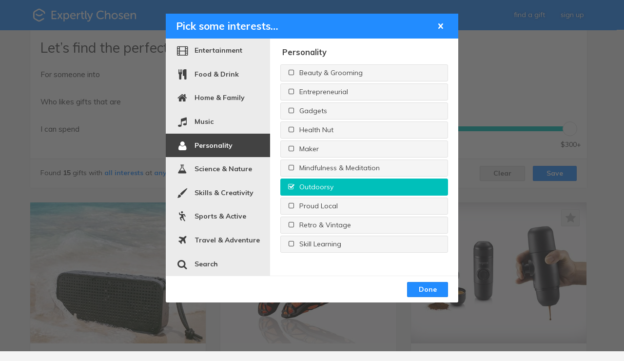

--- FILE ---
content_type: text/html; charset=utf-8
request_url: https://www.expertlychosen.com/gifts?i=83
body_size: 12063
content:
<!DOCTYPE html>
<html class="js" lang="en">
<head>
    <script>
        (function (w, d, s, l, i) {
            w[l] = w[l] || []; w[l].push({
                'gtm.start':
                    new Date().getTime(), event: 'gtm.js'
            }); var f = d.getElementsByTagName(s)[0],
                j = d.createElement(s), dl = l != 'dataLayer' ? '&l=' + l : ''; j.async = true; j.src =
                    'https://www.googletagmanager.com/gtm.js?id=' + i + dl; f.parentNode.insertBefore(j, f);
        })(window, document, 'script', 'dataLayer', 'GTM-WSN6WSK');</script>
    <meta charset="utf-8">
    <meta http-equiv="x-ua-compatible" content="ie=edge">
    <meta name="viewport" content="width=device-width, initial-scale=1">
    <title>Find gift ideas for any interest | Expertly Chosen Gifts</title>
    <meta name="description" content="Get a list of gift suggestions created for a unique combination of interests, all chosen by experts in each area.">
    <meta itemprop="name" content="Find gift ideas for any interest">
    <meta itemprop="description" content="Get a list of gift suggestions created for a unique combination of interests, all chosen by experts in each area.">
    <meta itemprop="image" content="https://www.expertlychosen.com/dist/app/images/defaultogimage_0716.jpg?v=1">
    <meta property="og:title" content="Find gift ideas for any interest" />
    <meta property="og:type" content="Website" />
    <meta property="og:image" content="https://www.expertlychosen.com/dist/app/images/defaultogimage_0716.jpg?v=1" />
    <meta property="og:image:width" content="1200" />
    <meta property="og:image:height" content="630" />
    <meta property="og:description" content="Get a list of gift suggestions created for a unique combination of interests, all chosen by experts in each area." />
    <meta property="og:site_name" content="Expertly Chosen Gifts" />
    <meta name="p:domain_verify" content="0b9401afeff0252e264d1bae8e476c08" />

    
    

        <meta property="og:url" content="https://www.expertlychosen.com/gifts" />
        <link rel="canonical" href="https://www.expertlychosen.com/gifts" />
    <link rel="alternate" type="application/rss+xml" title="What&#x27;s New? | Expertly Chosen" href="https://feeds.feedburner.com/ExpertlyChosenGifts" />
    <link rel="icon" type="image/png" href="/dist/app/images/favicon-32x32-1.png" sizes="32x32" />
    <link rel="icon" type="image/png" href="/dist/app/images/favicon-16x16-1.png" sizes="16x16" />

    <link href="https://fonts.googleapis.com/css?family=Muli:400,700,800" rel="stylesheet">
    <link href="/dist/app/css/main.css?v=UinLQ9bcbd3AH56iIOzQ6j5yW95WPnnZDCB0k9QZOqk" rel="stylesheet">
</head>
<body>
        <noscript>
            <iframe src="https://www.googletagmanager.com/ns.html?id=GTM-WSN6WSK"
                    height="0" width="0" style="display:none;visibility:hidden"></iframe>
        </noscript>

    
<div class="header">
    <nav class="navbar"
     data-global-nav-bar>
    <div class="grid navbar-content">

        <div class="navbar-brand"><a href="/"><img src="/dist/app/images/logo-white-1.svg" alt="Expertly Chosen" /></a></div>

        <div class="navbar-menu">
            <ul>
                <li><a href="/gifts">Find a Gift</a></li>
                    <li><a href="#" data-global-btn-register>Sign Up</a></li>
            </ul>
        </div>

        <div class="navbar-drawer-container">
            <a data-global-menu-button href="#" aria-label="navigation menu"><i class="icon-menu"></i></a>
        </div>
    </div>
</nav>

    

</div>


<div class="grid">


    <div class="col-max">


        
<div data-gift-search-criteria
     class="gift-search-criteria  ">
    <div class="gift-search-criteria-panel">

        <form action="/gifts" method="get" class="gift-search-criteria-full" data-search-criteria-form>
            <input name="r" type="hidden" />
            <h1 class="gift-search-criteria-title">Let’s find the perfect gift</h1>


            <div class="gift-search-criteria-form-group gift-search-criteria-profile-show"
                 data-name-field>
                <div class="gift-search-criteria-form-label">I need a gift for</div>
                <div class="gift-search-criteria-form-input">
                    <span class="gift-criteria-profile-name-field"></span>
                    <a href="#"
                       class="tag tag-button change-name"
                       title="Change recipient profile settings"
                       data-btn-save>
                        <span class="tag-title">Change</span>
                    </a>
                </div>
            </div>


            <div class="gift-search-criteria-form-group">
                <div class="gift-search-criteria-form-label">
                    <span class="gift-search-criteria-profile-hide">For someone into</span>
                    <span class="gift-search-criteria-profile-show">Who's into</span>
                </div>
                <div class="gift-search-criteria-form-input">
                    <ul class="tag-list"
                        data-interest-list>
                            <li><span class="tag-selected tag tag-removable" data-tag-id="83" data-tag-title="Outdoorsy"><span class="tag-title">Outdoorsy</span><a class="tag-remove-button icon-remove" data-tag-remove="83" href="#"></a></span></li>
                        <li>
                            <a href="#"
                               class="tag tag-button add-criteria"
                               title="Add Interest"
                               data-btn-add-interest>
                                <span class="tag-title icon-plus">Add</span>
                            </a>
                        </li>
                    </ul>
                </div>
            </div>


            <div class="gift-search-criteria-form-group">
                <div class="gift-search-criteria-form-label">Who likes gifts that are</div>
                <div class="gift-search-criteria-form-input">
                    <ul class="tag-list"
                        data-property-list>
                        <li>
                            <a href="#"
                               class="tag tag-button add-criteria"
                               title="Add Property"
                               data-btn-add-property>
                                <span class="tag-title icon-plus">Add</span>
                            </a>
                        </li>
                    </ul>
                </div>
            </div>


            <div class="gift-search-criteria-form-group">
                <div class="gift-search-criteria-form-label">I can spend</div>
                <div class="gift-search-criteria-form-input price-slider">
                    <div class="js-price-slider">
                        <div data-price-slider></div>
                    </div>
                    <div class="no-js-price-slider">
                        <div class="price-slider-input-lower">
                            <input type="number"
                                   name="l">
                            <label for="LowerPrice">Min</label>
                        </div>
                        <div class="price-slider-input-upper">
                            <label for="UpperPrice">Max</label>
                            <input type="number"
                                   name="u">
                        </div>
                    </div>
                </div>
            </div>

            <div class="gift-search-criteria-actions">
                <input type="submit" value="Search"
                       class="btn gift-search-criteria-go-btn"
                       data-btn-go />

                <div class="gift-search-criteria-sub-actions">
                    <a href="#"
                       class="btn btn-priority-low"
                       data-btn-clear>Clear</a>
                    <a href="#"
                       class="btn btn-priority-low"
                       data-btn-save>Save</a>
                </div>
            </div>
        </form>


         
<div class="modal"
        data-modal
        data-interest-modal>

    <div class="modal-container modal-medium">

        <div class="modal-header">
            <h1 class="modal-title">Pick some interests…</h1>
            <div class="modal-header-actions"><a href="#" data-modal-close title="close"><i class="icon-remove"></i></a></div>
        </div>

        <div class="modal-body modal-body-no-pad modal-body-flex">


            <div class="tag-selector"
                    data-interest-tag-selector>


                <div class="tag-selector-groups">
                    <ul>
                        <li class="tag-selector-handle"
                            data-group-handle="166">
                            <i class="tag-selector-handle-icon icon-entertainment"></i>
                            <h2 class="tag-selector-handle-title">Entertainment</h2>
                        </li>
                        <li class="tag-selector-handle"
                            data-group-handle="19">
                            <i class="tag-selector-handle-icon icon-food-and-drink"></i>
                            <h2 class="tag-selector-handle-title">Food &amp; Drink</h2>
                        </li>
                        <li class="tag-selector-handle"
                            data-group-handle="137">
                            <i class="tag-selector-handle-icon icon-home-and-family"></i>
                            <h2 class="tag-selector-handle-title">Home &amp; Family</h2>
                        </li>
                        <li class="tag-selector-handle"
                            data-group-handle="9">
                            <i class="tag-selector-handle-icon icon-music"></i>
                            <h2 class="tag-selector-handle-title">Music</h2>
                        </li>
                        <li class="tag-selector-handle"
                            data-group-handle="182">
                            <i class="tag-selector-handle-icon icon-personality"></i>
                            <h2 class="tag-selector-handle-title">Personality</h2>
                        </li>
                        <li class="tag-selector-handle"
                            data-group-handle="358">
                            <i class="tag-selector-handle-icon icon-science-and-nature"></i>
                            <h2 class="tag-selector-handle-title">Science &amp; Nature</h2>
                        </li>
                        <li class="tag-selector-handle"
                            data-group-handle="175">
                            <i class="tag-selector-handle-icon icon-skills-and-creativity"></i>
                            <h2 class="tag-selector-handle-title">Skills &amp; Creativity</h2>
                        </li>
                        <li class="tag-selector-handle"
                            data-group-handle="21">
                            <i class="tag-selector-handle-icon icon-sports-and-active"></i>
                            <h2 class="tag-selector-handle-title">Sports &amp; Active</h2>
                        </li>
                        <li class="tag-selector-handle"
                            data-group-handle="558">
                            <i class="tag-selector-handle-icon icon-travel-and-adventure"></i>
                            <h2 class="tag-selector-handle-title">Travel &amp; Adventure</h2>
                        </li>
                        <li class="tag-selector-handle tag-selector-handle-selected"
                            data-group-handle="0">
                            <i class="tag-selector-handle-icon icon-search"></i>
                            <h2 class="tag-selector-handle-title">Search</h2>
                        </li>
                    </ul>
                </div>


                <div class="tag-selector-panel tag-selector-panel-selected"
                        data-group-panel="0">
                    <h3 class="tag-selector-panel-title">Search Interests</h3>
                    <div class="tag-selector-panel-content">
                        <input type="search"
                               class="tag-selector-search" 
                               tag-selector-search
                               placeholder="e.g. sports, science, wine, guitar, dinosaurs" />

                        <div tag-selector-search-results>

                        </div>
                    </div>
                </div>

                    <div class="tag-selector-panel"
                            data-group-panel="166">
                        <h3 class="tag-selector-panel-title">Entertainment</h3>
                        <div class="tag-selector-panel-content">
                            <ul>
                                    <li>
                                        
<label class="tag-selector-tag">
    <input type="checkbox"
           value="253"
           data-title="80&#x27;s Retro" />
    <span>80&#x27;s Retro</span>
</label>
                                    </li>
                                    <li>
                                        
<label class="tag-selector-tag">
    <input type="checkbox"
           value="122"
           data-title="Card Games" />
    <span>Card Games</span>
</label>
                                    </li>
                                    <li>
                                        
<label class="tag-selector-tag">
    <input type="checkbox"
           value="188"
           data-title="Current Affairs" />
    <span>Current Affairs</span>
</label>
                                    </li>
                                    <li>
                                        
<label class="tag-selector-tag">
    <input type="checkbox"
           value="169"
           data-title="Games &amp; Puzzles" />
    <span>Games &amp; Puzzles</span>
</label>
                                    </li>
                                    <li>
                                        
<label class="tag-selector-tag">
    <input type="checkbox"
           value="98"
           data-title="History" />
    <span>History</span>
</label>
                                    </li>
                                    <li>
                                        
<label class="tag-selector-tag">
    <input type="checkbox"
           value="167"
           data-title="Movie Geek" />
    <span>Movie Geek</span>
</label>
                                    </li>
                                    <li>
                                        
<label class="tag-selector-tag">
    <input type="checkbox"
           value="52"
           data-title="Sci-Fi" />
    <span>Sci-Fi</span>
</label>
                                    </li>
                                    <li>
                                        
<label class="tag-selector-tag">
    <input type="checkbox"
           value="184"
           data-title="Superhero &amp; Fantasy" />
    <span>Superhero &amp; Fantasy</span>
</label>
                                    </li>
                                    <li>
                                        
<label class="tag-selector-tag">
    <input type="checkbox"
           value="168"
           data-title="Video Games" />
    <span>Video Games</span>
</label>
                                    </li>
                                    <li>
                                        
<label class="tag-selector-tag">
    <input type="checkbox"
           value="301"
           data-title="Xbox" />
    <span>Xbox</span>
</label>
                                    </li>
                            </ul>
                        </div>
                    </div>
                    <div class="tag-selector-panel"
                            data-group-panel="19">
                        <h3 class="tag-selector-panel-title">Food &amp; Drink</h3>
                        <div class="tag-selector-panel-content">
                            <ul>
                                    <li>
                                        
<label class="tag-selector-tag">
    <input type="checkbox"
           value="181"
           data-title="Adventurous Eater" />
    <span>Adventurous Eater</span>
</label>
                                    </li>
                                    <li>
                                        
<label class="tag-selector-tag">
    <input type="checkbox"
           value="177"
           data-title="Baking" />
    <span>Baking</span>
</label>
                                    </li>
                                    <li>
                                        
<label class="tag-selector-tag">
    <input type="checkbox"
           value="179"
           data-title="Barbecue" />
    <span>Barbecue</span>
</label>
                                    </li>
                                    <li>
                                        
<label class="tag-selector-tag">
    <input type="checkbox"
           value="133"
           data-title="Beer" />
    <span>Beer</span>
</label>
                                    </li>
                                    <li>
                                        
<label class="tag-selector-tag">
    <input type="checkbox"
           value="189"
           data-title="Carnivore" />
    <span>Carnivore</span>
</label>
                                    </li>
                                    <li>
                                        
<label class="tag-selector-tag">
    <input type="checkbox"
           value="180"
           data-title="Cocktails" />
    <span>Cocktails</span>
</label>
                                    </li>
                                    <li>
                                        
<label class="tag-selector-tag">
    <input type="checkbox"
           value="107"
           data-title="Coffee" />
    <span>Coffee</span>
</label>
                                    </li>
                                    <li>
                                        
<label class="tag-selector-tag">
    <input type="checkbox"
           value="56"
           data-title="Cooking" />
    <span>Cooking</span>
</label>
                                    </li>
                                    <li>
                                        
<label class="tag-selector-tag">
    <input type="checkbox"
           value="176"
           data-title="Restaurants" />
    <span>Restaurants</span>
</label>
                                    </li>
                                    <li>
                                        
<label class="tag-selector-tag">
    <input type="checkbox"
           value="126"
           data-title="Snacks &amp; Treats" />
    <span>Snacks &amp; Treats</span>
</label>
                                    </li>
                                    <li>
                                        
<label class="tag-selector-tag">
    <input type="checkbox"
           value="178"
           data-title="Veggie &amp; Vegan" />
    <span>Veggie &amp; Vegan</span>
</label>
                                    </li>
                                    <li>
                                        
<label class="tag-selector-tag">
    <input type="checkbox"
           value="136"
           data-title="Whiskey" />
    <span>Whiskey</span>
</label>
                                    </li>
                                    <li>
                                        
<label class="tag-selector-tag">
    <input type="checkbox"
           value="132"
           data-title="Wine" />
    <span>Wine</span>
</label>
                                    </li>
                            </ul>
                        </div>
                    </div>
                    <div class="tag-selector-panel"
                            data-group-panel="137">
                        <h3 class="tag-selector-panel-title">Home &amp; Family</h3>
                        <div class="tag-selector-panel-content">
                            <ul>
                                    <li>
                                        
<label class="tag-selector-tag">
    <input type="checkbox"
           value="529"
           data-title="Babies &amp; Bumps" />
    <span>Babies &amp; Bumps</span>
</label>
                                    </li>
                                    <li>
                                        
<label class="tag-selector-tag">
    <input type="checkbox"
           value="54"
           data-title="Cats" />
    <span>Cats</span>
</label>
                                    </li>
                                    <li>
                                        
<label class="tag-selector-tag">
    <input type="checkbox"
           value="55"
           data-title="Dogs" />
    <span>Dogs</span>
</label>
                                    </li>
                                    <li>
                                        
<label class="tag-selector-tag">
    <input type="checkbox"
           value="191"
           data-title="Entertaining" />
    <span>Entertaining</span>
</label>
                                    </li>
                                    <li>
                                        
<label class="tag-selector-tag">
    <input type="checkbox"
           value="117"
           data-title="Gardening" />
    <span>Gardening</span>
</label>
                                    </li>
                                    <li>
                                        
<label class="tag-selector-tag">
    <input type="checkbox"
           value="86"
           data-title="Home Improvement" />
    <span>Home Improvement</span>
</label>
                                    </li>
                                    <li>
                                        
<label class="tag-selector-tag">
    <input type="checkbox"
           value="257"
           data-title="Parenting" />
    <span>Parenting</span>
</label>
                                    </li>
                                    <li>
                                        
<label class="tag-selector-tag">
    <input type="checkbox"
           value="362"
           data-title="Pets" />
    <span>Pets</span>
</label>
                                    </li>
                                    <li>
                                        
<label class="tag-selector-tag">
    <input type="checkbox"
           value="272"
           data-title="Smart Home" />
    <span>Smart Home</span>
</label>
                                    </li>
                            </ul>
                        </div>
                    </div>
                    <div class="tag-selector-panel"
                            data-group-panel="9">
                        <h3 class="tag-selector-panel-title">Music</h3>
                        <div class="tag-selector-panel-content">
                            <ul>
                                    <li>
                                        
<label class="tag-selector-tag">
    <input type="checkbox"
           value="71"
           data-title="Bass Guitar" />
    <span>Bass Guitar</span>
</label>
                                    </li>
                                    <li>
                                        
<label class="tag-selector-tag">
    <input type="checkbox"
           value="15"
           data-title="Drums" />
    <span>Drums</span>
</label>
                                    </li>
                                    <li>
                                        
<label class="tag-selector-tag">
    <input type="checkbox"
           value="10"
           data-title="Guitar" />
    <span>Guitar</span>
</label>
                                    </li>
                                    <li>
                                        
<label class="tag-selector-tag">
    <input type="checkbox"
           value="241"
           data-title="Live Music &amp; Festivals" />
    <span>Live Music &amp; Festivals</span>
</label>
                                    </li>
                                    <li>
                                        
<label class="tag-selector-tag">
    <input type="checkbox"
           value="155"
           data-title="Music Lover" />
    <span>Music Lover</span>
</label>
                                    </li>
                                    <li>
                                        
<label class="tag-selector-tag">
    <input type="checkbox"
           value="72"
           data-title="Musician" />
    <span>Musician</span>
</label>
                                    </li>
                                    <li>
                                        
<label class="tag-selector-tag">
    <input type="checkbox"
           value="156"
           data-title="Piano/Keyboard" />
    <span>Piano/Keyboard</span>
</label>
                                    </li>
                                    <li>
                                        
<label class="tag-selector-tag">
    <input type="checkbox"
           value="195"
           data-title="Recording" />
    <span>Recording</span>
</label>
                                    </li>
                                    <li>
                                        
<label class="tag-selector-tag">
    <input type="checkbox"
           value="157"
           data-title="Singing" />
    <span>Singing</span>
</label>
                                    </li>
                            </ul>
                        </div>
                    </div>
                    <div class="tag-selector-panel"
                            data-group-panel="182">
                        <h3 class="tag-selector-panel-title">Personality</h3>
                        <div class="tag-selector-panel-content">
                            <ul>
                                    <li>
                                        
<label class="tag-selector-tag">
    <input type="checkbox"
           value="183"
           data-title="Beauty &amp; Grooming" />
    <span>Beauty &amp; Grooming</span>
</label>
                                    </li>
                                    <li>
                                        
<label class="tag-selector-tag">
    <input type="checkbox"
           value="120"
           data-title="Entrepreneurial" />
    <span>Entrepreneurial</span>
</label>
                                    </li>
                                    <li>
                                        
<label class="tag-selector-tag">
    <input type="checkbox"
           value="185"
           data-title="Gadgets" />
    <span>Gadgets</span>
</label>
                                    </li>
                                    <li>
                                        
<label class="tag-selector-tag">
    <input type="checkbox"
           value="186"
           data-title="Health Nut" />
    <span>Health Nut</span>
</label>
                                    </li>
                                    <li>
                                        
<label class="tag-selector-tag">
    <input type="checkbox"
           value="88"
           data-title="Maker" />
    <span>Maker</span>
</label>
                                    </li>
                                    <li>
                                        
<label class="tag-selector-tag">
    <input type="checkbox"
           value="250"
           data-title="Mindfulness &amp; Meditation" />
    <span>Mindfulness &amp; Meditation</span>
</label>
                                    </li>
                                    <li>
                                        
<label class="tag-selector-tag">
    <input type="checkbox"
           value="83"
           data-title="Outdoorsy" />
    <span>Outdoorsy</span>
</label>
                                    </li>
                                    <li>
                                        
<label class="tag-selector-tag">
    <input type="checkbox"
           value="268"
           data-title="Proud Local" />
    <span>Proud Local</span>
</label>
                                    </li>
                                    <li>
                                        
<label class="tag-selector-tag">
    <input type="checkbox"
           value="49"
           data-title="Retro &amp; Vintage" />
    <span>Retro &amp; Vintage</span>
</label>
                                    </li>
                                    <li>
                                        
<label class="tag-selector-tag">
    <input type="checkbox"
           value="256"
           data-title="Skill Learning" />
    <span>Skill Learning</span>
</label>
                                    </li>
                            </ul>
                        </div>
                    </div>
                    <div class="tag-selector-panel"
                            data-group-panel="358">
                        <h3 class="tag-selector-panel-title">Science &amp; Nature</h3>
                        <div class="tag-selector-panel-content">
                            <ul>
                                    <li>
                                        
<label class="tag-selector-tag">
    <input type="checkbox"
           value="286"
           data-title="Animals" />
    <span>Animals</span>
</label>
                                    </li>
                                    <li>
                                        
<label class="tag-selector-tag">
    <input type="checkbox"
           value="89"
           data-title="Bird Watching" />
    <span>Bird Watching</span>
</label>
                                    </li>
                                    <li>
                                        
<label class="tag-selector-tag">
    <input type="checkbox"
           value="84"
           data-title="Butterflies" />
    <span>Butterflies</span>
</label>
                                    </li>
                                    <li>
                                        
<label class="tag-selector-tag">
    <input type="checkbox"
           value="243"
           data-title="Conservation" />
    <span>Conservation</span>
</label>
                                    </li>
                                    <li>
                                        
<label class="tag-selector-tag">
    <input type="checkbox"
           value="66"
           data-title="Dinosaurs" />
    <span>Dinosaurs</span>
</label>
                                    </li>
                                    <li>
                                        
<label class="tag-selector-tag">
    <input type="checkbox"
           value="377"
           data-title="Geology" />
    <span>Geology</span>
</label>
                                    </li>
                                    <li>
                                        
<label class="tag-selector-tag">
    <input type="checkbox"
           value="78"
           data-title="Nature" />
    <span>Nature</span>
</label>
                                    </li>
                                    <li>
                                        
<label class="tag-selector-tag">
    <input type="checkbox"
           value="16"
           data-title="Science" />
    <span>Science</span>
</label>
                                    </li>
                                    <li>
                                        
<label class="tag-selector-tag">
    <input type="checkbox"
           value="77"
           data-title="Space" />
    <span>Space</span>
</label>
                                    </li>
                            </ul>
                        </div>
                    </div>
                    <div class="tag-selector-panel"
                            data-group-panel="175">
                        <h3 class="tag-selector-panel-title">Skills &amp; Creativity</h3>
                        <div class="tag-selector-panel-content">
                            <ul>
                                    <li>
                                        
<label class="tag-selector-tag">
    <input type="checkbox"
           value="112"
           data-title="Architecture" />
    <span>Architecture</span>
</label>
                                    </li>
                                    <li>
                                        
<label class="tag-selector-tag">
    <input type="checkbox"
           value="40"
           data-title="Computing" />
    <span>Computing</span>
</label>
                                    </li>
                                    <li>
                                        
<label class="tag-selector-tag">
    <input type="checkbox"
           value="14"
           data-title="Crafting" />
    <span>Crafting</span>
</label>
                                    </li>
                                    <li>
                                        
<label class="tag-selector-tag">
    <input type="checkbox"
           value="114"
           data-title="Graphic Design" />
    <span>Graphic Design</span>
</label>
                                    </li>
                                    <li>
                                        
<label class="tag-selector-tag">
    <input type="checkbox"
           value="146"
           data-title="Interior Design" />
    <span>Interior Design</span>
</label>
                                    </li>
                                    <li>
                                        
<label class="tag-selector-tag">
    <input type="checkbox"
           value="356"
           data-title="Languages" />
    <span>Languages</span>
</label>
                                    </li>
                                    <li>
                                        
<label class="tag-selector-tag">
    <input type="checkbox"
           value="148"
           data-title="Painting &amp; Drawing" />
    <span>Painting &amp; Drawing</span>
</label>
                                    </li>
                                    <li>
                                        
<label class="tag-selector-tag">
    <input type="checkbox"
           value="12"
           data-title="Photography" />
    <span>Photography</span>
</label>
                                    </li>
                                    <li>
                                        
<label class="tag-selector-tag">
    <input type="checkbox"
           value="130"
           data-title="Writing" />
    <span>Writing</span>
</label>
                                    </li>
                            </ul>
                        </div>
                    </div>
                    <div class="tag-selector-panel"
                            data-group-panel="21">
                        <h3 class="tag-selector-panel-title">Sports &amp; Active</h3>
                        <div class="tag-selector-panel-content">
                            <ul>
                                    <li>
                                        
<label class="tag-selector-tag">
    <input type="checkbox"
           value="125"
           data-title="Baseball Fan" />
    <span>Baseball Fan</span>
</label>
                                    </li>
                                    <li>
                                        
<label class="tag-selector-tag">
    <input type="checkbox"
           value="23"
           data-title="Climbing" />
    <span>Climbing</span>
</label>
                                    </li>
                                    <li>
                                        
<label class="tag-selector-tag">
    <input type="checkbox"
           value="24"
           data-title="Cycling" />
    <span>Cycling</span>
</label>
                                    </li>
                                    <li>
                                        
<label class="tag-selector-tag">
    <input type="checkbox"
           value="165"
           data-title="Fitness" />
    <span>Fitness</span>
</label>
                                    </li>
                                    <li>
                                        
<label class="tag-selector-tag">
    <input type="checkbox"
           value="161"
           data-title="Football Fan" />
    <span>Football Fan</span>
</label>
                                    </li>
                                    <li>
                                        
<label class="tag-selector-tag">
    <input type="checkbox"
           value="69"
           data-title="Golf" />
    <span>Golf</span>
</label>
                                    </li>
                                    <li>
                                        
<label class="tag-selector-tag">
    <input type="checkbox"
           value="81"
           data-title="Hiking/Walking" />
    <span>Hiking/Walking</span>
</label>
                                    </li>
                                    <li>
                                        
<label class="tag-selector-tag">
    <input type="checkbox"
           value="163"
           data-title="Motor Sport Fan" />
    <span>Motor Sport Fan</span>
</label>
                                    </li>
                                    <li>
                                        
<label class="tag-selector-tag">
    <input type="checkbox"
           value="25"
           data-title="Running" />
    <span>Running</span>
</label>
                                    </li>
                                    <li>
                                        
<label class="tag-selector-tag">
    <input type="checkbox"
           value="91"
           data-title="Snowsports" />
    <span>Snowsports</span>
</label>
                                    </li>
                                    <li>
                                        
<label class="tag-selector-tag">
    <input type="checkbox"
           value="192"
           data-title="Water Sports" />
    <span>Water Sports</span>
</label>
                                    </li>
                                    <li>
                                        
<label class="tag-selector-tag">
    <input type="checkbox"
           value="140"
           data-title="Yoga" />
    <span>Yoga</span>
</label>
                                    </li>
                            </ul>
                        </div>
                    </div>
                    <div class="tag-selector-panel"
                            data-group-panel="558">
                        <h3 class="tag-selector-panel-title">Travel &amp; Adventure</h3>
                        <div class="tag-selector-panel-content">
                            <ul>
                                    <li>
                                        
<label class="tag-selector-tag">
    <input type="checkbox"
           value="159"
           data-title="Adventure Travel" />
    <span>Adventure Travel</span>
</label>
                                    </li>
                                    <li>
                                        
<label class="tag-selector-tag">
    <input type="checkbox"
           value="116"
           data-title="Backpacking" />
    <span>Backpacking</span>
</label>
                                    </li>
                                    <li>
                                        
<label class="tag-selector-tag">
    <input type="checkbox"
           value="119"
           data-title="Camping" />
    <span>Camping</span>
</label>
                                    </li>
                                    <li>
                                        
<label class="tag-selector-tag">
    <input type="checkbox"
           value="199"
           data-title="Road Trips" />
    <span>Road Trips</span>
</label>
                                    </li>
                                    <li>
                                        
<label class="tag-selector-tag">
    <input type="checkbox"
           value="158"
           data-title="Short Breaks" />
    <span>Short Breaks</span>
</label>
                                    </li>
                                    <li>
                                        
<label class="tag-selector-tag">
    <input type="checkbox"
           value="160"
           data-title="The Beach" />
    <span>The Beach</span>
</label>
                                    </li>
                                    <li>
                                        
<label class="tag-selector-tag">
    <input type="checkbox"
           value="26"
           data-title="Travel" />
    <span>Travel</span>
</label>
                                    </li>
                            </ul>
                        </div>
                    </div>

                </div>


        </div>
        <div class="modal-footer">
            <div class="modal-footer-actions">
                <button class="btn"
                        data-interest-modal-close>
                    Done
                </button>
            </div>
        </div>
    </div>    
</div>
    


        
<div class="modal"
     data-modal
     data-property-modal>

    <div class="modal-container modal-small">
        <div class="modal-header">
            <h1 class="modal-title">Who likes gifts that are…</h1>
            <div class="modal-header-actions"><a href="#" data-modal-close title="close"><i class="icon-remove"></i></a></div>
        </div>
        <div class="modal-body">


            <div class="tag-selector"
                 data-property-tag-selector>
                <div class="tag-selector-single-panel">
                    <ul>
                            <li>
                                
<label class="tag-selector-tag">
    <input type="checkbox"
           value="218"
           data-title="Colorful" />
    <span>Colorful</span>
</label>
                            </li>
                            <li>
                                
<label class="tag-selector-tag">
    <input type="checkbox"
           value="225"
           data-title="Consumable" />
    <span>Consumable</span>
</label>
                            </li>
                            <li>
                                
<label class="tag-selector-tag">
    <input type="checkbox"
           value="149"
           data-title="Creative" />
    <span>Creative</span>
</label>
                            </li>
                            <li>
                                
<label class="tag-selector-tag">
    <input type="checkbox"
           value="242"
           data-title="Eco Friendly" />
    <span>Eco Friendly</span>
</label>
                            </li>
                            <li>
                                
<label class="tag-selector-tag">
    <input type="checkbox"
           value="275"
           data-title="Educational" />
    <span>Educational</span>
</label>
                            </li>
                            <li>
                                
<label class="tag-selector-tag">
    <input type="checkbox"
           value="193"
           data-title="Fun" />
    <span>Fun</span>
</label>
                            </li>
                            <li>
                                
<label class="tag-selector-tag">
    <input type="checkbox"
           value="223"
           data-title="Hand Made" />
    <span>Hand Made</span>
</label>
                            </li>
                            <li>
                                
<label class="tag-selector-tag">
    <input type="checkbox"
           value="217"
           data-title="Minimalist" />
    <span>Minimalist</span>
</label>
                            </li>
                            <li>
                                
<label class="tag-selector-tag">
    <input type="checkbox"
           value="197"
           data-title="Organic" />
    <span>Organic</span>
</label>
                            </li>
                            <li>
                                
<label class="tag-selector-tag">
    <input type="checkbox"
           value="5"
           data-title="Quirky" />
    <span>Quirky</span>
</label>
                            </li>
                            <li>
                                
<label class="tag-selector-tag">
    <input type="checkbox"
           value="343"
           data-title="Romantic" />
    <span>Romantic</span>
</label>
                            </li>
                            <li>
                                
<label class="tag-selector-tag">
    <input type="checkbox"
           value="226"
           data-title="Rustic" />
    <span>Rustic</span>
</label>
                            </li>
                            <li>
                                
<label class="tag-selector-tag">
    <input type="checkbox"
           value="260"
           data-title="Social" />
    <span>Social</span>
</label>
                            </li>
                            <li>
                                
<label class="tag-selector-tag">
    <input type="checkbox"
           value="230"
           data-title="Thought Provoking" />
    <span>Thought Provoking</span>
</label>
                            </li>
                            <li>
                                
<label class="tag-selector-tag">
    <input type="checkbox"
           value="202"
           data-title="Useful" />
    <span>Useful</span>
</label>
                            </li>
                    </ul>
                </div>
            </div>


        </div>

        <div class="modal-footer">
            <div class="modal-footer-actions">
                <button class="btn"
                        data-property-modal-close>
                    Done
                </button>
            </div>
        </div>
    </div>
</div>


        
<div class="modal "
     data-modal
     id="SaveProfileModal">

    <form class="modal-container modal-small" data-save-search-form>
        <input type="hidden" name="profileId" />
        <div class="modal-header">
            <h1 class="modal-title">Save recipient</h1>
            <div class="modal-header-actions"><a href="#" data-modal-close title="close"><i class="icon-remove"></i></a></div>
        </div>
        <div class="modal-body">


            <p class="first-content">
                Saving a recipient profile helps you keep track of gift ideas for many 
                people
            </p>
            <div class="form">
                <p>
                    <label for="SaveProfileName">Name <span class="form-label-required">*</span></label>
                    <input name="Name" 
                           id="SaveProfileName"
                           required
                           maxlength="100"
                           class="form-input-full-width" />
                </p>
                <p>
                    <label for="SaveProfileBirthdayMonth">Birthday</label>
                    <div class="save-profile-borthday-description">
                        Add a birthday and we'll email you a reminder with some great gift ideas
                        a few weeks before the date
                    </div>
                    <select name="BirthdayMonth" id="SaveProfileBirthdayMonth">
                        <option value="" class="select-option-default">Month</option>
                            <option >01</option>
                            <option >02</option>
                            <option >03</option>
                            <option >04</option>
                            <option >05</option>
                            <option >06</option>
                            <option >07</option>
                            <option >08</option>
                            <option >09</option>
                            <option >10</option>
                            <option >11</option>
                            <option >12</option>
                    </select>
                    <select name="BirthdayDay">
                        <option value="" class="select-option-default">Day</option>
                            <option >01</option>
                            <option >02</option>
                            <option >03</option>
                            <option >04</option>
                            <option >05</option>
                            <option >06</option>
                            <option >07</option>
                            <option >08</option>
                            <option >09</option>
                            <option >10</option>
                            <option >11</option>
                            <option >12</option>
                            <option >13</option>
                            <option >14</option>
                            <option >15</option>
                            <option >16</option>
                            <option >17</option>
                            <option >18</option>
                            <option >19</option>
                            <option >20</option>
                            <option >21</option>
                            <option >22</option>
                            <option >23</option>
                            <option >24</option>
                            <option >25</option>
                            <option >26</option>
                            <option >27</option>
                            <option >28</option>
                            <option >29</option>
                            <option >30</option>
                            <option >31</option>
                    </select>
                </p>

            </div>

            <ul class="validation-summary"
                data-validation-summary></ul>

        </div>

        <div class="modal-footer">
            <div class="modal-footer-actions">
                <a href="#" class="btn btn-priority-low"
                        data-modal-close>
                    Cancel
                </a>
                <a href="#" class="btn save-profile-modal-btn-save-new" data-save-new>Save New</a>
                <button class="btn save-profile-modal-btn-save">Save</button>
                <button class="btn save-profile-modal-btn-update">Update</button>
            </div>
        </div>
    </form>
</div>




        <div class="gift-search-criteria-summary">

            <div class="gift-search-criteria-summary-no-crtieria">
                Select some interests to get started
            </div>
            <div class="gift-search-criteria-summary-criteria-selected">
                <div class="gift-search-criteria-summary-criteria">
                    Found <span class="gift-search-criteria-summary-selection" data-text-num-results>15</span>
                    gifts 
                    <span class="gift-search-criteria-profile-show">for </span>
                    <a href="#" class="gift-search-criteria-summary-selection gift-search-criteria-profile-show" data-text-gender></a>
                    with
                    <a href="#" class="gift-search-criteria-summary-selection"><span data-text-tag-count>All</span> Interests</a>
                    at
                    <a href="#" class="gift-search-criteria-summary-selection" data-text-price>Any Price</a>
                </div>
                <div class="gift-search-criteria-summary-criteria-short">
                    <a href="#" class="gift-search-criteria-summary-selection"><span data-text-tag-count>All</span> Interests</a>,
                    <a href="#" class="gift-search-criteria-summary-selection" data-text-price>Any Price</a>
                </div>
                <div class="gift-search-criteria-summary-actions">
                    <a href="#"
                       class="btn btn-priority-low"
                       data-btn-clear>Clear</a>
                    <a href="#"
                       class="btn"
                       data-btn-save>Save</a>
                </div>
            </div>
        </div>
    </div>

    <div class="gift-search-criteria-summary-float"
         data-gift-search-criteria-summary>
        <div class="grid">
            <div class="gift-search-criteria-summary-panel">
                <div class="gift-search-criteria-summary-criteria">                    
                    Found <span class="gift-search-criteria-summary-selection" data-text-num-results>15</span>
                    gifts
                    <span class="gift-search-criteria-profile-show">for </span>
                    <a href="#" class="gift-search-criteria-summary-selection gift-search-criteria-profile-show" data-text-gender></a>
                    with
                    <a href="#" class="gift-search-criteria-summary-selection"><span data-text-tag-count>All</span> Interests</a>
                    at
                    <a href="#" class="gift-search-criteria-summary-selection" data-text-price>Any Price</a>
                </div>
                <div class="gift-search-criteria-summary-criteria-short">
                    <a href="#" class="gift-search-criteria-summary-selection"><span data-text-tag-count>All</span> Interests</a>,
                    <a href="#" class="gift-search-criteria-summary-selection" data-text-price>Any Price</a>
                </div>
                <div class="gift-search-criteria-summary-actions">
                    <a href="#"
                       class="btn btn-inverse"
                       data-btn-edit>Edit</a>
                    <a href="#"
                       class="btn btn-inverse"
                       data-btn-save>Save</a>
                </div>
            </div>
        </div>
    </div>
</div>


        
    </div>

</div>

<div class="grid-no-end-pad">
    <div class="col-max">

        <div id="SearchResultsContainer"
             class="search-list search-list-3">

            <div class="search-list-item-container">
    <article class="gift-card">
        <div class="gift-card-image-container"
             data-image-container>
            <a href="https://www.amazon.com/Anker-SoundCore-Subwoofers-Waterproof-Shockproof/dp/B01DZ56MX0?tag=experchose-20" target=&#x27;_blank&#x27; rel=&#x27;noopener&#x27;>
                <img src="/images/3306-anker-soundcore-sport-xl-waterproof-bluetooth-speaker.jpg?anchor=BottomCenter&amp;height=400&amp;mode=crop&amp;scale=both&amp;width=500"
                     alt="Anker SoundCore Sport XL Waterproof Bluetooth Speaker - Take the party to the beach, pool, shower, or anywhere else with this rugged, portable speaker"
                     class="gift-card-image"
                     data-pin-url="https://www.expertlychosen.comhttps://www.amazon.com/Anker-SoundCore-Subwoofers-Waterproof-Shockproof/dp/B01DZ56MX0?tag=experchose-20"
                     data-pin-media="https://www.expertlychosen.com/images/3306-anker-soundcore-sport-xl-waterproof-bluetooth-speaker.jpg?anchor=BottomCenter&amp;height=600&amp;mode=crop&amp;scale=both&amp;width=800"
                     data-alt-image="/images/3303-anker-soundcore-sport-xl-waterproof-bluetooth-speaker.jpg?anchor=TopCenter&amp;height=400&amp;mode=crop&amp;scale=both&amp;width=500"
                     data-original-image="/images/3306-anker-soundcore-sport-xl-waterproof-bluetooth-speaker.jpg?anchor=BottomCenter&amp;height=400&amp;mode=crop&amp;scale=both&amp;width=500"
                     loading="eager" />
            </a>
            <div class="gift-card-favorite"
                 data-btn-favorite="1095"
                 title="Add to my favorites">
                <i class="icon-star-filled"></i>
            </div>
        </div>

        <div class="gift-card-content">
            <h1 class="gift-card-title">
                <a href="https://www.amazon.com/Anker-SoundCore-Subwoofers-Waterproof-Shockproof/dp/B01DZ56MX0?tag=experchose-20" target=&#x27;_blank&#x27; rel=&#x27;noopener&#x27;>Anker SoundCore Sport XL Waterproof Bluetooth Speaker</a>
            </h1>

            <p class="gift-card-description">Take the party to the beach, pool, shower, or anywhere else with this rugged, portable speaker</p>
        </div>

            <div class="gift-card-tags">
<span class="tag"><a class="tag-title" href="/gifts?i=83">Outdoorsy</a></span>            </div>
    </article>
</div><div class="search-list-item-container">
    <article class="gift-card">
        <div class="gift-card-image-container"
             data-image-container>
            <a href="https://www.amazon.com/s/ref=w_bl_sl_s_sh_web_7141123011?tag=experchose-20&amp;node=7141123011" target=&#x27;_blank&#x27; rel=&#x27;noopener&#x27;>
                <img src="/images/3261-drysure-shoe-dryers.jpg?height=400&amp;mode=crop&amp;scale=both&amp;width=500"
                     alt="Drysure Shoe Dryers - No heat, electricity or cords needed for these super portable shoe dryers, perfect for your activewear "
                     class="gift-card-image"
                     data-pin-url="https://www.expertlychosen.comhttps://www.amazon.com/s/ref=w_bl_sl_s_sh_web_7141123011?tag=experchose-20&amp;node=7141123011"
                     data-pin-media="https://www.expertlychosen.com/images/3261-drysure-shoe-dryers.jpg"
                     data-alt-image="/images/3262-drysure-shoe-dryers.jpg?height=400&amp;mode=crop&amp;scale=both&amp;width=500"
                     data-original-image="/images/3261-drysure-shoe-dryers.jpg?height=400&amp;mode=crop&amp;scale=both&amp;width=500"
                     loading="lazy" />
            </a>
            <div class="gift-card-favorite"
                 data-btn-favorite="1070"
                 title="Add to my favorites">
                <i class="icon-star-filled"></i>
            </div>
        </div>

        <div class="gift-card-content">
            <h1 class="gift-card-title">
                <a href="https://www.amazon.com/s/ref=w_bl_sl_s_sh_web_7141123011?tag=experchose-20&amp;node=7141123011" target=&#x27;_blank&#x27; rel=&#x27;noopener&#x27;>Drysure Shoe Dryers</a>
            </h1>

            <p class="gift-card-description">No heat, electricity or cords needed for these super portable shoe dryers, perfect for your activewear </p>
        </div>

            <div class="gift-card-tags">
<span class="tag"><a class="tag-title" href="/gifts?i=83">Outdoorsy</a></span>            </div>
    </article>
</div><div class="search-list-item-container">
    <article class="gift-card">
        <div class="gift-card-image-container"
             data-image-container>
            <a href="https://www.amazon.com/Wacaco-Company-MPGR100-MiniPresso-Espresso/dp/B00VTA9F6U?tag=experchose-20" target=&#x27;_blank&#x27; rel=&#x27;noopener&#x27;>
                <img src="/images/3271-minipresso-gr-espresso-maker.jpg?height=400&amp;mode=crop&amp;scale=both&amp;width=500"
                     alt="MiniPresso GR Espresso Maker - Make a genuine espresso on the go, without compressed air or N2O cartridges"
                     class="gift-card-image"
                     data-pin-url="https://www.expertlychosen.comhttps://www.amazon.com/Wacaco-Company-MPGR100-MiniPresso-Espresso/dp/B00VTA9F6U?tag=experchose-20"
                     data-pin-media="https://www.expertlychosen.com/images/3271-minipresso-gr-espresso-maker.jpg"
                     data-alt-image="/images/3272-minipresso-gr-espresso-maker.jpg?height=400&amp;mode=crop&amp;scale=both&amp;width=500"
                     data-original-image="/images/3271-minipresso-gr-espresso-maker.jpg?height=400&amp;mode=crop&amp;scale=both&amp;width=500"
                     loading="lazy" />
            </a>
            <div class="gift-card-favorite"
                 data-btn-favorite="1076"
                 title="Add to my favorites">
                <i class="icon-star-filled"></i>
            </div>
        </div>

        <div class="gift-card-content">
            <h1 class="gift-card-title">
                <a href="https://www.amazon.com/Wacaco-Company-MPGR100-MiniPresso-Espresso/dp/B00VTA9F6U?tag=experchose-20" target=&#x27;_blank&#x27; rel=&#x27;noopener&#x27;>MiniPresso GR Espresso Maker</a>
            </h1>

            <p class="gift-card-description">Make a genuine espresso on the go, without compressed air or N2O cartridges</p>
        </div>

            <div class="gift-card-tags">
<span class="tag"><a class="tag-title" href="/gifts?i=83">Outdoorsy</a></span>            </div>
    </article>
</div><div class="search-list-item-container">
    <article class="gift-card">
        <div class="gift-card-image-container"
             data-image-container>
            <a href="https://www.amazon.com/Medicine-Outdoors-Essential-Medical-Emergencies/dp/0323321682?tag=experchose-20" target=&#x27;_blank&#x27; rel=&#x27;noopener&#x27;>
                <img src="/images/2987-medicine-for-the-outdoors.jpg?height=400&amp;mode=pad&amp;scale=both&amp;width=500"
                     alt="Medicine for the Outdoors - An essential guide to first aid and medical emergencies"
                     class="gift-card-image"
                     data-pin-url="https://www.expertlychosen.comhttps://www.amazon.com/Medicine-Outdoors-Essential-Medical-Emergencies/dp/0323321682?tag=experchose-20"
                     data-pin-media="https://www.expertlychosen.com/images/2987-medicine-for-the-outdoors.jpg"
                     data-alt-image="/images/2988-medicine-for-the-outdoors.jpg?height=400&amp;mode=pad&amp;scale=both&amp;width=500"
                     data-original-image="/images/2987-medicine-for-the-outdoors.jpg?height=400&amp;mode=pad&amp;scale=both&amp;width=500"
                     loading="lazy" />
            </a>
            <div class="gift-card-favorite"
                 data-btn-favorite="992"
                 title="Add to my favorites">
                <i class="icon-star-filled"></i>
            </div>
        </div>

        <div class="gift-card-content">
            <h1 class="gift-card-title">
                <a href="https://www.amazon.com/Medicine-Outdoors-Essential-Medical-Emergencies/dp/0323321682?tag=experchose-20" target=&#x27;_blank&#x27; rel=&#x27;noopener&#x27;>Medicine for the Outdoors</a>
            </h1>

            <p class="gift-card-description">An essential guide to first aid and medical emergencies</p>
        </div>

            <div class="gift-card-tags">
<span class="tag"><a class="tag-title" href="/gifts?i=83">Outdoorsy</a></span>            </div>
    </article>
</div><div class="search-list-item-container">
    <article class="gift-card">
        <div class="gift-card-image-container"
             data-image-container>
            <a href="https://www.amazon.com/Zippo-12-Hour-Warmer-Black-Matte/dp/B013HLGU02?tag=experchose-20" target=&#x27;_blank&#x27; rel=&#x27;noopener&#x27;>
                <img src="/images/2841-zippo-12-hour-hand-warmer.jpg?height=400&amp;mode=crop&amp;scale=both&amp;width=500"
                     alt="Zippo 12-Hour Hand Warmer - Flameless and odorless hand warmer from the famous lighter brand, stick it in your pocket and have toasty mitts for a whole 12 hours"
                     class="gift-card-image"
                     data-pin-url="https://www.expertlychosen.comhttps://www.amazon.com/Zippo-12-Hour-Warmer-Black-Matte/dp/B013HLGU02?tag=experchose-20"
                     data-pin-media="https://www.expertlychosen.com/images/2841-zippo-12-hour-hand-warmer.jpg?height=600&amp;mode=crop&amp;scale=both&amp;width=800"
                     data-alt-image="/images/2842-zippo-12-hour-hand-warmer.jpg?height=400&amp;mode=pad&amp;scale=both&amp;width=500"
                     data-original-image="/images/2841-zippo-12-hour-hand-warmer.jpg?height=400&amp;mode=crop&amp;scale=both&amp;width=500"
                     loading="lazy" />
            </a>
            <div class="gift-card-favorite"
                 data-btn-favorite="958"
                 title="Add to my favorites">
                <i class="icon-star-filled"></i>
            </div>
        </div>

        <div class="gift-card-content">
            <h1 class="gift-card-title">
                <a href="https://www.amazon.com/Zippo-12-Hour-Warmer-Black-Matte/dp/B013HLGU02?tag=experchose-20" target=&#x27;_blank&#x27; rel=&#x27;noopener&#x27;>Zippo 12-Hour Hand Warmer</a>
            </h1>

            <p class="gift-card-description">Flameless and odorless hand warmer from the famous lighter brand, stick it in your pocket and have toasty mitts for a whole 12 hours</p>
        </div>

            <div class="gift-card-tags">
<span class="tag"><a class="tag-title" href="/gifts?i=83">Outdoorsy</a></span>            </div>
    </article>
</div><div class="search-list-item-container">
    <article class="gift-card">
        <div class="gift-card-image-container"
             data-image-container>
            <a href="https://www.amazon.com/York-Nordic-Bamboo-Carbon-Trekking/dp/B01IUCU1GW?tag=experchose-20" target=&#x27;_blank&#x27; rel=&#x27;noopener&#x27;>
                <img src="/images/2794-york-nordic-bamboo-and-carbon-fiber-trekking-poles.jpg?height=400&amp;mode=pad&amp;scale=both&amp;width=500"
                     alt="York Nordic Bamboo &amp; Carbon Fiber Trekking Poles - Ultralight &amp; Collapsible - Flip-Lock, Comfort Grips, &amp; Tungsten Tips"
                     class="gift-card-image"
                     data-pin-url="https://www.expertlychosen.comhttps://www.amazon.com/York-Nordic-Bamboo-Carbon-Trekking/dp/B01IUCU1GW?tag=experchose-20"
                     data-pin-media="https://www.expertlychosen.com/images/2794-york-nordic-bamboo-and-carbon-fiber-trekking-poles.jpg"
                     data-alt-image="/images/2795-york-nordic-bamboo-and-carbon-fiber-trekking-poles.jpg?height=400&amp;mode=pad&amp;scale=both&amp;width=500"
                     data-original-image="/images/2794-york-nordic-bamboo-and-carbon-fiber-trekking-poles.jpg?height=400&amp;mode=pad&amp;scale=both&amp;width=500"
                     loading="lazy" />
            </a>
            <div class="gift-card-favorite"
                 data-btn-favorite="949"
                 title="Add to my favorites">
                <i class="icon-star-filled"></i>
            </div>
        </div>

        <div class="gift-card-content">
            <h1 class="gift-card-title">
                <a href="https://www.amazon.com/York-Nordic-Bamboo-Carbon-Trekking/dp/B01IUCU1GW?tag=experchose-20" target=&#x27;_blank&#x27; rel=&#x27;noopener&#x27;>York Nordic Bamboo &amp; Carbon Fiber Trekking Poles</a>
            </h1>

            <p class="gift-card-description">Ultralight &amp; Collapsible - Flip-Lock, Comfort Grips, &amp; Tungsten Tips</p>
        </div>

            <div class="gift-card-tags">
<span class="tag"><a class="tag-title" href="/gifts?i=83">Outdoorsy</a></span>            </div>
    </article>
</div><div class="search-list-item-container">
    <article class="gift-card">
        <div class="gift-card-image-container"
             data-image-container>
            <a href="https://www.amazon.com/See-America-Celebration-National-Treasured/dp/1452148988?tag=experchose-20" target=&#x27;_blank&#x27; rel=&#x27;noopener&#x27;>
                <img src="/images/2712-see-america-a-celebration-of-our-national-parks-and-treasured-sites.jpg?height=400&amp;mode=pad&amp;scale=both&amp;width=500"
                     alt="See America: A Celebration of Our National Parks &amp; Treasured Sites - A collection of modern artwork for 75 national parks and monuments across all 50 states"
                     class="gift-card-image"
                     data-pin-url="https://www.expertlychosen.comhttps://www.amazon.com/See-America-Celebration-National-Treasured/dp/1452148988?tag=experchose-20"
                     data-pin-media="https://www.expertlychosen.com/images/2712-see-america-a-celebration-of-our-national-parks-and-treasured-sites.jpg"
                     data-alt-image="/images/2713-see-america-a-celebration-of-our-national-parks-and-treasured-sites.jpg?height=400&amp;mode=pad&amp;scale=both&amp;width=500"
                     data-original-image="/images/2712-see-america-a-celebration-of-our-national-parks-and-treasured-sites.jpg?height=400&amp;mode=pad&amp;scale=both&amp;width=500"
                     loading="lazy" />
            </a>
            <div class="gift-card-favorite"
                 data-btn-favorite="929"
                 title="Add to my favorites">
                <i class="icon-star-filled"></i>
            </div>
        </div>

        <div class="gift-card-content">
            <h1 class="gift-card-title">
                <a href="https://www.amazon.com/See-America-Celebration-National-Treasured/dp/1452148988?tag=experchose-20" target=&#x27;_blank&#x27; rel=&#x27;noopener&#x27;>See America: A Celebration of Our National Parks &amp; Treasured Sites</a>
            </h1>

            <p class="gift-card-description">A collection of modern artwork for 75 national parks and monuments across all 50 states</p>
        </div>

            <div class="gift-card-tags">
<span class="tag"><a class="tag-title" href="/gifts?i=83">Outdoorsy</a></span>            </div>
    </article>
</div><div class="search-list-item-container">
    <article class="gift-card">
        <div class="gift-card-image-container"
             data-image-container>
            <a href="https://www.amazon.com/Microadventures-Local-Discoveries-Great-Escapes/dp/0007548036/?tag=experchose-20" target=&#x27;_blank&#x27; rel=&#x27;noopener&#x27;>
                <img src="/images/2441-microadventures-local-discoveries-for-great-escapes.jpg?height=400&amp;mode=pad&amp;scale=both&amp;width=500"
                     alt="Microadventures: Local Discoveries for Great Escapes - Refresh your life with a tiny little adventure that&#x2019;s close to home and easy on your pocket"
                     class="gift-card-image"
                     data-pin-url="https://www.expertlychosen.comhttps://www.amazon.com/Microadventures-Local-Discoveries-Great-Escapes/dp/0007548036/?tag=experchose-20"
                     data-pin-media="https://www.expertlychosen.com/images/2441-microadventures-local-discoveries-for-great-escapes.jpg"
                     data-alt-image="/images/2444-microadventures-local-discoveries-for-great-escapes.jpg?height=400&amp;mode=pad&amp;scale=both&amp;width=500"
                     data-original-image="/images/2441-microadventures-local-discoveries-for-great-escapes.jpg?height=400&amp;mode=pad&amp;scale=both&amp;width=500"
                     loading="lazy" />
            </a>
            <div class="gift-card-favorite"
                 data-btn-favorite="888"
                 title="Add to my favorites">
                <i class="icon-star-filled"></i>
            </div>
        </div>

        <div class="gift-card-content">
            <h1 class="gift-card-title">
                <a href="https://www.amazon.com/Microadventures-Local-Discoveries-Great-Escapes/dp/0007548036/?tag=experchose-20" target=&#x27;_blank&#x27; rel=&#x27;noopener&#x27;>Microadventures: Local Discoveries for Great Escapes</a>
            </h1>

            <p class="gift-card-description">Refresh your life with a tiny little adventure that&#x2019;s close to home and easy on your pocket</p>
        </div>

            <div class="gift-card-tags">
<span class="tag"><a class="tag-title" href="/gifts?i=83">Outdoorsy</a></span>            </div>
    </article>
</div><div class="search-list-item-container">
    <article class="gift-card">
        <div class="gift-card-image-container"
             data-image-container>
            <a href="https://www.amazon.com/gp/product/1594859582?tag=experchose-20" target=&#x27;_blank&#x27; rel=&#x27;noopener&#x27;>
                <img src="/images/2352-drawn-the-art-of-ascent.jpg?height=400&amp;mode=crop&amp;scale=both&amp;width=500"
                     alt="Drawn: The Art of Ascent - A hand-crafted, artfully told true story about the balance of an adventurous life"
                     class="gift-card-image"
                     data-pin-url="https://www.expertlychosen.comhttps://www.amazon.com/gp/product/1594859582?tag=experchose-20"
                     data-pin-media="https://www.expertlychosen.com/images/2352-drawn-the-art-of-ascent.jpg?height=600&amp;mode=crop&amp;scale=both&amp;width=800"
                     data-alt-image="/images/2353-drawn-the-art-of-ascent.jpg?height=400&amp;mode=crop&amp;scale=both&amp;width=500"
                     data-original-image="/images/2352-drawn-the-art-of-ascent.jpg?height=400&amp;mode=crop&amp;scale=both&amp;width=500"
                     loading="lazy" />
            </a>
            <div class="gift-card-favorite"
                 data-btn-favorite="862"
                 title="Add to my favorites">
                <i class="icon-star-filled"></i>
            </div>
                <div class="gift-card-expert">
                    <h3 class="gift-card-expert-title">
                        <span class="gift-card-expert-title-chosen-by">Chosen By</span>
                        <a href="/experts/in-house-experts" class="gift-card-expert-title-expert">In House Experts</a>
                    </h3>
                    <a href="/experts/in-house-experts" class="gift-card-expert-profile-image">
                        <img src="/images/3180.jpg?height=150&amp;mode=pad&amp;width=150"
                             alt="In House Experts" />
                    </a>
                </div>
        </div>

        <div class="gift-card-content">
            <h1 class="gift-card-title">
                <a href="https://www.amazon.com/gp/product/1594859582?tag=experchose-20" target=&#x27;_blank&#x27; rel=&#x27;noopener&#x27;>Drawn: The Art of Ascent</a>
            </h1>

            <p class="gift-card-description">A hand-crafted, artfully told true story about the balance of an adventurous life</p>
        </div>

            <div class="gift-card-tags">
<span class="tag"><a class="tag-title" href="/gifts?i=83">Outdoorsy</a></span>            </div>
    </article>
</div><div class="search-list-item-container">
    <article class="gift-card">
        <div class="gift-card-image-container"
             data-image-container>
            <a href="https://www.amazon.com/Breeze-Colorwave-Stunt-Kite-48-Inch/dp/B007E90IHK?tag=experchose-20" target=&#x27;_blank&#x27; rel=&#x27;noopener&#x27;>
                <img src="/images/2198-beginner-level-stunt-kite.jpg?height=400&amp;mode=crop&amp;scale=both&amp;width=500"
                     alt="Beginner Level Stunt Kite - Release your inner child and learn to fly a stunt kite"
                     class="gift-card-image"
                     data-pin-url="https://www.expertlychosen.comhttps://www.amazon.com/Breeze-Colorwave-Stunt-Kite-48-Inch/dp/B007E90IHK?tag=experchose-20"
                     data-pin-media="https://www.expertlychosen.com/images/2198-beginner-level-stunt-kite.jpg"
                     data-alt-image="/images/2199-beginner-level-stunt-kite.jpg?height=400&amp;mode=pad&amp;scale=both&amp;width=500"
                     data-original-image="/images/2198-beginner-level-stunt-kite.jpg?height=400&amp;mode=crop&amp;scale=both&amp;width=500"
                     loading="lazy" />
            </a>
            <div class="gift-card-favorite"
                 data-btn-favorite="824"
                 title="Add to my favorites">
                <i class="icon-star-filled"></i>
            </div>
        </div>

        <div class="gift-card-content">
            <h1 class="gift-card-title">
                <a href="https://www.amazon.com/Breeze-Colorwave-Stunt-Kite-48-Inch/dp/B007E90IHK?tag=experchose-20" target=&#x27;_blank&#x27; rel=&#x27;noopener&#x27;>Beginner Level Stunt Kite</a>
            </h1>

            <p class="gift-card-description">Release your inner child and learn to fly a stunt kite</p>
        </div>

            <div class="gift-card-tags">
<span class="tag"><a class="tag-title" href="/gifts?i=83">Outdoorsy</a></span>            </div>
    </article>
</div><div class="search-list-item-container">
    <article class="gift-card">
        <div class="gift-card-image-container"
             data-image-container>
            <a href="https://www.amazon.com/IceMule-Coolers-Classic-Large-20-Liter/dp/B00IYJ7NZE?tag=experchose-20" target=&#x27;_blank&#x27; rel=&#x27;noopener&#x27;>
                <img src="/images/1229-portable-ice-cooler.jpg?height=400&amp;mode=crop&amp;scale=both&amp;width=500"
                     alt="Portable Ice Cooler - World&#x27;s most portable cooler, perfect for camping, kayaking, boating, the beach, when a box cooler is too bulky"
                     class="gift-card-image"
                     data-pin-url="https://www.expertlychosen.comhttp://www.amazon.com/IceMule-Coolers-Classic-Large-20-Liter/dp/B00IYJ7NZE?tag=experchose-20"
                     data-pin-media="https://www.expertlychosen.com/images/1229-portable-ice-cooler.jpg"
                     data-alt-image="/images/1230-portable-ice-cooler.jpg?height=400&amp;mode=crop&amp;scale=both&amp;width=500"
                     data-original-image="/images/1229-portable-ice-cooler.jpg?height=400&amp;mode=crop&amp;scale=both&amp;width=500"
                     loading="lazy" />
            </a>
            <div class="gift-card-favorite"
                 data-btn-favorite="451"
                 title="Add to my favorites">
                <i class="icon-star-filled"></i>
            </div>
        </div>

        <div class="gift-card-content">
            <h1 class="gift-card-title">
                <a href="https://www.amazon.com/IceMule-Coolers-Classic-Large-20-Liter/dp/B00IYJ7NZE?tag=experchose-20" target=&#x27;_blank&#x27; rel=&#x27;noopener&#x27;>Portable Ice Cooler</a>
            </h1>

            <p class="gift-card-description">World&#x27;s most portable cooler, perfect for camping, kayaking, boating, the beach, when a box cooler is too bulky</p>
        </div>

            <div class="gift-card-tags">
<span class="tag"><a class="tag-title" href="/gifts?i=83">Outdoorsy</a></span>            </div>
    </article>
</div><div class="search-list-item-container">
    <article class="gift-card">
        <div class="gift-card-image-container"
             data-image-container>
            <a href="https://www.maximusandpenelope.com/collections/all" target=&#x27;_blank&#x27; rel=&#x27;noopener&#x27;>
                <img src="/images/1019-alpaca-socks.jpg?height=400&amp;mode=crop&amp;scale=both&amp;width=500"
                     alt="Alpaca Socks - Keep your feet warm on your walks in luxuriously soft socks from a small alpaca ranch"
                     class="gift-card-image"
                     data-pin-url="https://www.expertlychosen.comhttps://www.maximusandpenelope.com/collections/all"
                     data-pin-media="https://www.expertlychosen.com/images/1019-alpaca-socks.jpg"
                     data-alt-image="/images/1020-alpaca-socks.jpg?height=400&amp;mode=crop&amp;scale=both&amp;width=500"
                     data-original-image="/images/1019-alpaca-socks.jpg?height=400&amp;mode=crop&amp;scale=both&amp;width=500"
                     loading="lazy" />
            </a>
            <div class="gift-card-favorite"
                 data-btn-favorite="374"
                 title="Add to my favorites">
                <i class="icon-star-filled"></i>
            </div>
                <div class="gift-card-expert">
                    <h3 class="gift-card-expert-title">
                        <span class="gift-card-expert-title-chosen-by">Chosen By</span>
                        <a href="/experts/in-house-experts" class="gift-card-expert-title-expert">In House Experts</a>
                    </h3>
                    <a href="/experts/in-house-experts" class="gift-card-expert-profile-image">
                        <img src="/images/3180.jpg?height=150&amp;mode=pad&amp;width=150"
                             alt="In House Experts" />
                    </a>
                </div>
        </div>

        <div class="gift-card-content">
            <h1 class="gift-card-title">
                <a href="https://www.maximusandpenelope.com/collections/all" target=&#x27;_blank&#x27; rel=&#x27;noopener&#x27;>Alpaca Socks</a>
            </h1>

            <p class="gift-card-description">Keep your feet warm on your walks in luxuriously soft socks from a small alpaca ranch</p>
        </div>

            <div class="gift-card-tags">
<span class="tag"><a class="tag-title" href="/gifts?i=83">Outdoorsy</a></span>            </div>
    </article>
</div>            <aside class="search-list-break gift-list-favorite-break">
                <h3><i class="icon-star"></i> use favorites to make a shortlist of gift ideas</h3>
            </aside>
<div class="search-list-item-container">
    <article class="gift-card">
        <div class="gift-card-image-container"
             data-image-container>
            <a href="http://gearward.com/collections/frontpage/products/keychain-duct-tape" target=&#x27;_blank&#x27; rel=&#x27;noopener&#x27;>
                <img src="/images/732-duct-tape-keychain.jpg?height=400&amp;mode=crop&amp;scale=both&amp;width=500"
                     alt="Duct Tape Keychain - Never be without one of the most useful bits of kit for fixing just about anything"
                     class="gift-card-image"
                     data-pin-url="https://www.expertlychosen.comhttp://gearward.com/collections/frontpage/products/keychain-duct-tape"
                     data-pin-media="https://www.expertlychosen.com/images/732-duct-tape-keychain.jpg"
                     data-alt-image="/images/734-duct-tape-keychain.jpg?height=400&amp;mode=crop&amp;scale=both&amp;width=500"
                     data-original-image="/images/732-duct-tape-keychain.jpg?height=400&amp;mode=crop&amp;scale=both&amp;width=500"
                     loading="lazy" />
            </a>
            <div class="gift-card-favorite"
                 data-btn-favorite="281"
                 title="Add to my favorites">
                <i class="icon-star-filled"></i>
            </div>
                <div class="gift-card-expert">
                    <h3 class="gift-card-expert-title">
                        <span class="gift-card-expert-title-chosen-by">Chosen By</span>
                        <a href="/experts/richard-brown" class="gift-card-expert-title-expert">Richard Brown</a>
                    </h3>
                    <a href="/experts/richard-brown" class="gift-card-expert-profile-image">
                        <img src="/images/1029.jpg?anchor=TopCenter&amp;height=150&amp;mode=crop&amp;width=150"
                             alt="Richard Brown" />
                    </a>
                </div>
        </div>

        <div class="gift-card-content">
            <h1 class="gift-card-title">
                <a href="http://gearward.com/collections/frontpage/products/keychain-duct-tape" target=&#x27;_blank&#x27; rel=&#x27;noopener&#x27;>Duct Tape Keychain</a>
            </h1>

            <p class="gift-card-description">Never be without one of the most useful bits of kit for fixing just about anything</p>
        </div>

            <div class="gift-card-tags">
<span class="tag"><a class="tag-title" href="/gifts?i=83">Outdoorsy</a></span>            </div>
    </article>
</div><div class="search-list-item-container">
    <article class="gift-card">
        <div class="gift-card-image-container"
             data-image-container>
            <a href="https://www.amazon.com/Lifeventure-Thermal-Mug-Matt-Black/dp/B001CT9L3K?tag=experchose-20" target=&#x27;_blank&#x27; rel=&#x27;noopener&#x27;>
                <img src="/images/649-lifeventure-thermal-mug.jpg?height=400&amp;mode=crop&amp;scale=both&amp;width=500"
                     alt="Lifeventure Thermal Mug - Never let your favourite brew get cold whilst you&#x2019;re collapsing camp or heading out to stock up the woodpile"
                     class="gift-card-image"
                     data-pin-url="https://www.expertlychosen.comhttp://www.amazon.com/Lifeventure-Thermal-Mug-Matt-Black/dp/B001CT9L3K?tag=experchose-20"
                     data-pin-media="https://www.expertlychosen.com/images/649-lifeventure-thermal-mug.jpg"
                     data-alt-image="/images/650-lifeventure-thermal-mug.jpg?height=400&amp;mode=pad&amp;scale=both&amp;width=500"
                     data-original-image="/images/649-lifeventure-thermal-mug.jpg?height=400&amp;mode=crop&amp;scale=both&amp;width=500"
                     loading="lazy" />
            </a>
            <div class="gift-card-favorite"
                 data-btn-favorite="256"
                 title="Add to my favorites">
                <i class="icon-star-filled"></i>
            </div>
                <div class="gift-card-expert">
                    <h3 class="gift-card-expert-title">
                        <span class="gift-card-expert-title-chosen-by">Chosen By</span>
                        <a href="/experts/secret-compass" class="gift-card-expert-title-expert">Secret Compass</a>
                    </h3>
                    <a href="/experts/secret-compass" class="gift-card-expert-profile-image">
                        <img src="/images/653.jpg?height=150&amp;mode=crop&amp;width=150"
                             alt="Secret Compass" />
                    </a>
                </div>
        </div>

        <div class="gift-card-content">
            <h1 class="gift-card-title">
                <a href="https://www.amazon.com/Lifeventure-Thermal-Mug-Matt-Black/dp/B001CT9L3K?tag=experchose-20" target=&#x27;_blank&#x27; rel=&#x27;noopener&#x27;>Lifeventure Thermal Mug</a>
            </h1>

            <p class="gift-card-description">Never let your favourite brew get cold whilst you&#x2019;re collapsing camp or heading out to stock up the woodpile</p>
        </div>

            <div class="gift-card-tags">
<span class="tag"><a class="tag-title" href="/gifts?i=83">Outdoorsy</a></span>            </div>
    </article>
</div><div class="search-list-item-container">
    <article class="gift-card">
        <div class="gift-card-image-container"
             data-image-container>
            <a target=&#x27;_blank&#x27; rel=&#x27;noopener&#x27;>
                <img src="/images/655-outdoor-clothing-for-adventurous-travellers.jpg?height=400&amp;mode=pad&amp;scale=both&amp;width=500"
                     alt="Outdoor Clothing for Adventurous Travellers - Having the right clothing can make or break your trip, don&#x27;t get caught out with the wrong gear"
                     class="gift-card-image"
                     data-pin-url="https://www.expertlychosen.com/"
                     data-pin-media="https://www.expertlychosen.com/images/655-outdoor-clothing-for-adventurous-travellers.jpg"
                     data-alt-image="/images/656-outdoor-clothing-for-adventurous-travellers.jpg?height=400&amp;mode=pad&amp;scale=both&amp;width=500"
                     data-original-image="/images/655-outdoor-clothing-for-adventurous-travellers.jpg?height=400&amp;mode=pad&amp;scale=both&amp;width=500"
                     loading="lazy" />
            </a>
            <div class="gift-card-favorite"
                 data-btn-favorite="257"
                 title="Add to my favorites">
                <i class="icon-star-filled"></i>
            </div>
                <div class="gift-card-expert">
                    <h3 class="gift-card-expert-title">
                        <span class="gift-card-expert-title-chosen-by">Chosen By</span>
                        <a href="/experts/secret-compass" class="gift-card-expert-title-expert">Secret Compass</a>
                    </h3>
                    <a href="/experts/secret-compass" class="gift-card-expert-profile-image">
                        <img src="/images/653.jpg?height=150&amp;mode=crop&amp;width=150"
                             alt="Secret Compass" />
                    </a>
                </div>
        </div>

        <div class="gift-card-content">
            <h1 class="gift-card-title">
                <a target=&#x27;_blank&#x27; rel=&#x27;noopener&#x27;>Outdoor Clothing for Adventurous Travellers</a>
            </h1>

            <p class="gift-card-description">Having the right clothing can make or break your trip, don&#x27;t get caught out with the wrong gear</p>
        </div>

            <div class="gift-card-tags">
<span class="tag"><a class="tag-title" href="/gifts?i=83">Outdoorsy</a></span>            </div>
    </article>
</div>
<div class="search-list-pager"
     data-search-list-pager>



</div>


    <aside class="search-list-break gift-list-save-break">
        <h3>
            save your search for later and get a reminder before their birthday
        </h3>

        <a href="#"
           btn-save-profile
           class="btn btn-inverse">Save recipient profile</a>
    </aside>

    <section>
        <h2 class="sub-section-title">Something for Everybody</h2>

        <div class="search-list search-list-3"
             id="UniversalGiftGrid">
<div class="search-list-item-container">
    <article class="gift-card">
        <div class="gift-card-image-container"
             data-image-container>
            <a href="https://www.sockclub.com/" target=&#x27;_blank&#x27; rel=&#x27;noopener&#x27;>
                <img src="/images/2514-sock-club-subscription.jpg?height=400&amp;mode=crop&amp;scale=both&amp;width=500"
                     alt="Sock Club Subscription - Stylish American made socks delivered to your door once a month"
                     class="gift-card-image"
                     data-pin-url="https://www.expertlychosen.comhttps://www.sockclub.com/"
                     data-pin-media="https://www.expertlychosen.com/images/2514-sock-club-subscription.jpg?height=600&amp;mode=crop&amp;scale=both&amp;width=800"
                     data-alt-image="/images/2515-sock-club-subscription.jpg?height=400&amp;mode=crop&amp;scale=both&amp;width=500"
                     data-original-image="/images/2514-sock-club-subscription.jpg?height=400&amp;mode=crop&amp;scale=both&amp;width=500"
                     loading="lazy" />
            </a>
            <div class="gift-card-favorite"
                 data-btn-favorite="900"
                 title="Add to my favorites">
                <i class="icon-star-filled"></i>
            </div>
        </div>

        <div class="gift-card-content">
            <h1 class="gift-card-title">
                <a href="https://www.sockclub.com/" target=&#x27;_blank&#x27; rel=&#x27;noopener&#x27;>Sock Club Subscription</a>
            </h1>

            <p class="gift-card-description">Stylish American made socks delivered to your door once a month</p>
        </div>

    </article>
</div>
<div class="search-list-item-container">
    <article class="gift-card">
        <div class="gift-card-image-container"
             data-image-container>
            <a href="https://www.globalgiving.org/gifts/" target=&#x27;_blank&#x27; rel=&#x27;noopener&#x27;>
                <img src="/images/2435-globalgiving-gift-cards.jpg?height=400&amp;mode=crop&amp;scale=both&amp;width=500"
                     alt="GlobalGiving Gift Cards - Let your recipient pick the projects they want to support, choose from thousands of local projects across the globe"
                     class="gift-card-image"
                     data-pin-url="https://www.expertlychosen.comhttps://www.globalgiving.org/gifts/"
                     data-pin-media="https://www.expertlychosen.com/images/2435-globalgiving-gift-cards.jpg?height=600&amp;mode=crop&amp;scale=both&amp;width=800"
                     data-alt-image="/images/2436-globalgiving-gift-cards.jpg?height=400&amp;mode=pad&amp;scale=both&amp;width=500"
                     data-original-image="/images/2435-globalgiving-gift-cards.jpg?height=400&amp;mode=crop&amp;scale=both&amp;width=500"
                     loading="lazy" />
            </a>
            <div class="gift-card-favorite"
                 data-btn-favorite="887"
                 title="Add to my favorites">
                <i class="icon-star-filled"></i>
            </div>
        </div>

        <div class="gift-card-content">
            <h1 class="gift-card-title">
                <a href="https://www.globalgiving.org/gifts/" target=&#x27;_blank&#x27; rel=&#x27;noopener&#x27;>GlobalGiving Gift Cards</a>
            </h1>

            <p class="gift-card-description">Let your recipient pick the projects they want to support, choose from thousands of local projects across the globe</p>
        </div>

    </article>
</div>
<div class="search-list-item-container">
    <article class="gift-card">
        <div class="gift-card-image-container"
             data-image-container>
            <a href="https://gifts.opentable.com/" target=&#x27;_blank&#x27; rel=&#x27;noopener&#x27;>
                <img src="/images/2012-opentable-gift-card.jpg?height=400&amp;mode=crop&amp;scale=both&amp;width=500"
                     alt="OpenTable Gift Card - Treat someone to a meal out at their favorite restaurant, or try somewhere new"
                     class="gift-card-image"
                     data-pin-url="https://www.expertlychosen.comhttps://gifts.opentable.com/"
                     data-pin-media="https://www.expertlychosen.com/images/2012-opentable-gift-card.jpg"
                     data-alt-image="/images/2013-opentable-gift-card.jpg?bgcolor=dc353f&amp;height=400&amp;mode=pad&amp;scale=both&amp;width=500"
                     data-original-image="/images/2012-opentable-gift-card.jpg?height=400&amp;mode=crop&amp;scale=both&amp;width=500"
                     loading="lazy" />
            </a>
            <div class="gift-card-favorite"
                 data-btn-favorite="788"
                 title="Add to my favorites">
                <i class="icon-star-filled"></i>
            </div>
        </div>

        <div class="gift-card-content">
            <h1 class="gift-card-title">
                <a href="https://gifts.opentable.com/" target=&#x27;_blank&#x27; rel=&#x27;noopener&#x27;>OpenTable Gift Card</a>
            </h1>

            <p class="gift-card-description">Treat someone to a meal out at their favorite restaurant, or try somewhere new</p>
        </div>

    </article>
</div>
<div class="search-list-item-container">
    <article class="gift-card">
        <div class="gift-card-image-container"
             data-image-container>
            <a href="https://www.amazon.com/b/?tag=experchose-20&amp;node=2238192011" target=&#x27;_blank&#x27; rel=&#x27;noopener&#x27;>
                <img src="/images/2036-amazon-gift-voucher.jpg?height=400&amp;mode=pad&amp;scale=both&amp;width=500"
                     alt="Amazon Gift Voucher - Not sure what to get? An Amazon gift card is a safe choice"
                     class="gift-card-image"
                     data-pin-url="https://www.expertlychosen.comhttps://www.amazon.com/b/?tag=experchose-20&amp;node=2238192011"
                     data-pin-media="https://www.expertlychosen.com/images/2036-amazon-gift-voucher.jpg"
                     data-alt-image="/images/2037-amazon-gift-voucher.jpg?height=400&amp;mode=pad&amp;scale=both&amp;width=500"
                     data-original-image="/images/2036-amazon-gift-voucher.jpg?height=400&amp;mode=pad&amp;scale=both&amp;width=500"
                     loading="lazy" />
            </a>
            <div class="gift-card-favorite"
                 data-btn-favorite="795"
                 title="Add to my favorites">
                <i class="icon-star-filled"></i>
            </div>
        </div>

        <div class="gift-card-content">
            <h1 class="gift-card-title">
                <a href="https://www.amazon.com/b/?tag=experchose-20&amp;node=2238192011" target=&#x27;_blank&#x27; rel=&#x27;noopener&#x27;>Amazon Gift Voucher</a>
            </h1>

            <p class="gift-card-description">Not sure what to get? An Amazon gift card is a safe choice</p>
        </div>

    </article>
</div>
<div class="search-list-item-container">
    <article class="gift-card">
        <div class="gift-card-image-container"
             data-image-container>
            <a href="http://mahabis.com/" target=&#x27;_blank&#x27; rel=&#x27;noopener&#x27;>
                <img src="/images/2002-deluxe-slippers-with-detachable-outdoor-soles.jpg?height=400&amp;mode=crop&amp;scale=both&amp;width=500"
                     alt="Deluxe slippers with detachable outdoor soles - These are the slippers your intended gift recipient never knew they needed &#x2013; high quality and with detachable soles for outdoor use"
                     class="gift-card-image"
                     data-pin-url="https://www.expertlychosen.comhttp://mahabis.com/"
                     data-pin-media="https://www.expertlychosen.com/images/2002-deluxe-slippers-with-detachable-outdoor-soles.jpg"
                     data-alt-image="/images/2003-deluxe-slippers-with-detachable-outdoor-soles.jpg?height=400&amp;mode=crop&amp;scale=both&amp;width=500"
                     data-original-image="/images/2002-deluxe-slippers-with-detachable-outdoor-soles.jpg?height=400&amp;mode=crop&amp;scale=both&amp;width=500"
                     loading="lazy" />
            </a>
            <div class="gift-card-favorite"
                 data-btn-favorite="786"
                 title="Add to my favorites">
                <i class="icon-star-filled"></i>
            </div>
        </div>

        <div class="gift-card-content">
            <h1 class="gift-card-title">
                <a href="http://mahabis.com/" target=&#x27;_blank&#x27; rel=&#x27;noopener&#x27;>Deluxe slippers with detachable outdoor soles</a>
            </h1>

            <p class="gift-card-description">These are the slippers your intended gift recipient never knew they needed &#x2013; high quality and with detachable soles for outdoor use</p>
        </div>

    </article>
</div>
<div class="search-list-item-container">
    <article class="gift-card">
        <div class="gift-card-image-container"
             data-image-container>
            <a href="https://www.happysocks.com/us/gifts/gift-boxes/" target=&#x27;_blank&#x27; rel=&#x27;noopener&#x27;>
                <img src="/images/202-happy-socks.jpg?height=400&amp;mode=crop&amp;scale=both&amp;width=500"
                     alt="Happy Socks - Socks? If you&#x27;re going to go with a classic gift, you can&#x27;t go wrong with Happy Socks!"
                     class="gift-card-image"
                     data-pin-url="https://www.expertlychosen.comhttps://www.happysocks.com/us/gifts/gift-boxes/"
                     data-pin-media="https://www.expertlychosen.com/images/202-happy-socks.jpg"
                     data-alt-image="/images/203-happy-socks.png?height=400&amp;mode=crop&amp;scale=both&amp;width=500"
                     data-original-image="/images/202-happy-socks.jpg?height=400&amp;mode=crop&amp;scale=both&amp;width=500"
                     loading="lazy" />
            </a>
            <div class="gift-card-favorite"
                 data-btn-favorite="105"
                 title="Add to my favorites">
                <i class="icon-star-filled"></i>
            </div>
                <div class="gift-card-expert">
                    <h3 class="gift-card-expert-title">
                        <span class="gift-card-expert-title-chosen-by">Chosen By</span>
                        <a href="/experts/in-house-experts" class="gift-card-expert-title-expert">In House Experts</a>
                    </h3>
                    <a href="/experts/in-house-experts" class="gift-card-expert-profile-image">
                        <img src="/images/3180.jpg?height=150&amp;mode=pad&amp;width=150"
                             alt="In House Experts" />
                    </a>
                </div>
        </div>

        <div class="gift-card-content">
            <h1 class="gift-card-title">
                <a href="https://www.happysocks.com/us/gifts/gift-boxes/" target=&#x27;_blank&#x27; rel=&#x27;noopener&#x27;>Happy Socks</a>
            </h1>

            <p class="gift-card-description">Socks? If you&#x27;re going to go with a classic gift, you can&#x27;t go wrong with Happy Socks!</p>
        </div>

    </article>
</div>
        </div>
    </section>






        </div>
    </div>
</div>







<div data-modal
     data-global-nav-drawer-modal
     class="modal">

    <nav class="nav-drawer"
         data-global-nav-drawer>
        <div class="nav-drawer-header-container">
            <div class="nav-drawer-brand"><img src="/dist/app/images/logo-color-1.svg" alt="Expertly Chosen" /></div>
            <div class="nav-drawer-header-actions">
                <a href="#"
                   data-modal-close><i class="icon-remove"></i></a>
            </div>

        </div>

        <div class="nav-drawer-links">
            <ul>
                <li><a href="/gifts">Find a gift</a></li>
            </ul>
            <ul class="nav-drawer-profile-links">
                <li><a href="#" data-global-btn-register>Sign Up</a></li>
            </ul>
        </div>
    </nav>
</div>



<footer class="footer">
    <div class="footer-legend grid-no-end-pad">
        <div class="footer-list col-footer">
            <h4 class="footer-list-title">Gifts</h4>
            <a class="footer-list-link" href="/gifts">Find a Gift</a>
            <a class="footer-list-link" href="/gifts/interests">Browse by Interests</a>
            <a class="footer-list-link" href="/latest">What's New</a>
            <a class="footer-list-link" href="/suggest-a-gift">Submit a Gift</a>
        </div>
        <div class="footer-list col-footer">
            <h4 class="footer-list-title">Experts</h4>
            <a class="footer-list-link" href="/experts">Meet the Experts</a>
            <a class="footer-list-link" href="/become-an-expert">Become an Expert</a>
        </div>
        <div class="footer-row-break"></div>
        <div class="footer-list col-footer">
            <h4 class="footer-list-title">About</h4>
            <a class="footer-list-link" href="/faq">FAQs</a>
            <a class="footer-list-link" href="/contact">Contact Us</a>
            <a class="footer-list-link" href="/press">Press</a>
            <a class="footer-list-link" href="/about/privacy-policy">Privacy Policy</a>
            <a class="footer-list-link" href="/about/affiliate-disclosure">Affiliates</a>
        </div>
        <div class="footer-list col-footer">
            <h4 class="footer-list-title">Connect</h4>
            <div class="footer-social-icons">
                <a href="https://www.facebook.com/expertlychosen/" target="_blank" rel="noopener"><i class="icon-facebook" title="Connect with us on Facebook"></i></a>
                <a href="https://twitter.com/expertlychosen" target="_blank" rel="noopener"><i class="icon-twitter" title="Connect with us on Twitter"></i></a>
                <a href="https://www.pinterest.com/expertlychosen/" target="_blank" rel="noopener"><i class="icon-pinterest" title="Find us on Pinterest"></i></a>
                <a href="https://flipboard.com/@expertlychosen" target="_blank" rel="noopener"><i class="icon-flipboard" title="Find us on flipboard"></i></a>
            </div>
            <h4 class="footer-list-title">Country</h4>
            <div class="footer-country-selection"
                 data-country-options>
                <a href="#" 
                   class="footer-country-selection-option flag-us"
                   data-country-option="US">USA</a>
                <a href="#" 
                   class="footer-country-selection-option flag-gb"
                   data-country-option="GB">GB</a>
            </div>
        </div>
    </div>

    <div class="footer-copyright">
        &copy; 2026 Expertly Chosen – <a href="/cdn-cgi/l/email-protection" class="__cf_email__" data-cfemail="f990979f96b99c81899c8b8d95809a91968a9c97d79a9694">[email&#160;protected]</a>
    </div>

</footer>




<div class="modal sign-in-modal sign-in-modal-register"
     id="SignInModal"
     data-modal>

    <div class="modal-container modal-small">

        <div class="modal-header">
            <div class="modal-title sign-in-modal-title"><img src="/dist/app/images/logo-color-1.svg" alt="Expertly Chosen" /></div>
            <div class="modal-header-actions"><a href="#" data-modal-close title="close"><i class="icon-remove"></i></a></div>
        </div>

        <div class="modal-body">


            <form class="sign-in-modal-register-form sign-in-modal-panel" data-sign-up-form>

                <p>
                    Join to save products, recipient profiles, and get sent 
                    gift ideas for them before their birthday and Christmas.
                </p>
                <p>
                    <input placeholder="Email" 
                           type="email"
                           name="emailAddress"
                           maxlength="150" />
                </p>
                <p>
                    <input placeholder="Choose a password" 
                           type="password"
                           name="password" />
                </p>
                <p class="sign-in-modal-actions">
                    <input type="submit" class="btn" value="Sign up" />
                </p>
                <ul class="validation-summary"
                    data-validation-summary></ul>
                <div class="sign-in-modal-footer-actions">
                    <p>Already a member? <a href="#" data-btn-switch-form>Log In</a></p>
                </div>
            </form>

            <form class="sign-in-modal-login-form sign-in-modal-panel" data-sign-in-form>

                <h2 class="modal-title">Log in to continue</h2>
                <p>
                    <input placeholder="Email"
                           type="email"
                           name="emailAddress"
                           maxlength="150" />
                </p>
                <p>
                    <input placeholder="Choose a password"
                           type="password"
                           name="password" />
                </p>
                <ul class="validation-summary"
                    data-validation-summary></ul>
                <p class="sign-in-modal-actions">
                    <input type="submit" class="btn" value="Log in" />
                </p>
                <p>
                    <a href="/auth/forgot-password">Forgotten your password?</a>
                </p>

                <div class="sign-in-modal-footer-actions">
                    <p>Not a member yet?</p>
                    <p><a href="#" class="btn btn-priority-low" data-btn-switch-form>Sign up</a></p>
                </div>
            </form>


        </div>
    </div>    
</div>
    


    <script data-cfasync="false" src="/cdn-cgi/scripts/5c5dd728/cloudflare-static/email-decode.min.js"></script><script src="https://code.jquery.com/jquery-1.12.4.min.js"
            integrity="sha256-ZosEbRLbNQzLpnKIkEdrPv7lOy9C27hHQ+Xp8a4MxAQ="
            crossorigin="anonymous"></script>
    <script>window.jQuery || document.write('<script src="/dist/app/js/jquery-1-12-4.min.js"><\/script>')</script>
    <script src="/dist/app/js/main.js?v=uLYfnskqSMH1ynx8sfvoqeILwHAxljttdGth3aBKm2o"></script>

    <script>
        $(function () {
            EC.Views.Global.init({"isLoggedIn":false,"member":null,"antiForgeryToken":"CfDJ8MGhRUSGkWRAiuUMVIfbDepSGhi9LZfjk9AM295AyU1dkzbR9bupgg4-ewIQKhAoXNH3IYCOwrNfltDZCzCfhJxGYniX7XsNe1Ii-oj0IQ3NatGPFPWv7nJmJNeYdjsrtBBx7Oge-t3xgfjHtCfwI2Y","antiForgeryHeaderName":"RequestVerificationToken","countryPreference":"US"});
        });
    </script>
    
    
    <script>
        $(EC.Views.GiftList.init.bind(null, null, true));
    </script>


    <div id="amzn-assoc-ad-c5ec77c6-54df-4f3a-b8fb-384a15738ed3"></div>
<script defer src="https://static.cloudflareinsights.com/beacon.min.js/vcd15cbe7772f49c399c6a5babf22c1241717689176015" integrity="sha512-ZpsOmlRQV6y907TI0dKBHq9Md29nnaEIPlkf84rnaERnq6zvWvPUqr2ft8M1aS28oN72PdrCzSjY4U6VaAw1EQ==" data-cf-beacon='{"version":"2024.11.0","token":"c2e4382b5faa4230aba948ec502cbe06","r":1,"server_timing":{"name":{"cfCacheStatus":true,"cfEdge":true,"cfExtPri":true,"cfL4":true,"cfOrigin":true,"cfSpeedBrain":true},"location_startswith":null}}' crossorigin="anonymous"></script>
</body>
</html>

--- FILE ---
content_type: text/html; charset=utf-8
request_url: https://www.expertlychosen.com/gifts/interests/ajax/recommended?i=83
body_size: 24
content:
    <h3 class="tag-selector-results-subtitle">Recommended Tags</h3>
    <ul>
        <li>
            
<label class="tag-selector-tag">
    <input type="checkbox"
           value="88"
           data-title="Maker" />
    <span>Maker</span>
</label>
        </li>
        <li>
            
<label class="tag-selector-tag">
    <input type="checkbox"
           value="185"
           data-title="Gadgets" />
    <span>Gadgets</span>
</label>
        </li>
        <li>
            
<label class="tag-selector-tag">
    <input type="checkbox"
           value="256"
           data-title="Skill Learning" />
    <span>Skill Learning</span>
</label>
        </li>
        <li>
            
<label class="tag-selector-tag">
    <input type="checkbox"
           value="120"
           data-title="Entrepreneurial" />
    <span>Entrepreneurial</span>
</label>
        </li>
        <li>
            
<label class="tag-selector-tag">
    <input type="checkbox"
           value="49"
           data-title="Retro &amp; Vintage" />
    <span>Retro &amp; Vintage</span>
</label>
        </li>
        <li>
            
<label class="tag-selector-tag">
    <input type="checkbox"
           value="186"
           data-title="Health Nut" />
    <span>Health Nut</span>
</label>
        </li>
        <li>
            
<label class="tag-selector-tag">
    <input type="checkbox"
           value="183"
           data-title="Beauty &amp; Grooming" />
    <span>Beauty &amp; Grooming</span>
</label>
        </li>
        <li>
            
<label class="tag-selector-tag">
    <input type="checkbox"
           value="250"
           data-title="Mindfulness &amp; Meditation" />
    <span>Mindfulness &amp; Meditation</span>
</label>
        </li>
        <li>
            
<label class="tag-selector-tag">
    <input type="checkbox"
           value="268"
           data-title="Proud Local" />
    <span>Proud Local</span>
</label>
        </li>
        <li>
            
<label class="tag-selector-tag">
    <input type="checkbox"
           value="1"
           data-title="Active" />
    <span>Active</span>
</label>
        </li>
    </ul>


--- FILE ---
content_type: text/css
request_url: https://www.expertlychosen.com/dist/app/css/main.css?v=UinLQ9bcbd3AH56iIOzQ6j5yW95WPnnZDCB0k9QZOqk
body_size: 42845
content:
@charset "UTF-8";
/*! normalize.css v3.0.3 | MIT License | github.com/necolas/normalize.css */html{-ms-text-size-adjust:100%;-webkit-text-size-adjust:100%}body{margin:0}article,aside,details,figcaption,figure,footer,header,hgroup,main,menu,nav,section,summary{display:block}audio,canvas,progress,video{display:inline-block;vertical-align:baseline}audio:not([controls]){display:none;height:0}[hidden],template{display:none}a{background-color:transparent}a:active,a:hover{outline:0}abbr[title]{border-bottom:1px dotted}b,strong{font-weight:700}dfn{font-style:italic}h1{font-size:2em;margin:.67em 0}mark{background:#ff0;color:#000}small{font-size:80%}sub,sup{font-size:75%;line-height:0;position:relative;vertical-align:baseline}sup{top:-.5em}sub{bottom:-.25em}img{border:0}svg:not(:root){overflow:hidden}figure{margin:1em 40px}hr{box-sizing:content-box;height:0}pre{overflow:auto}code,kbd,pre,samp{font-family:monospace,monospace;font-size:1em}button,input,optgroup,select,textarea{color:inherit;font:inherit;margin:0}button{overflow:visible}button,select{text-transform:none}button,html input[type=button],input[type=reset],input[type=submit]{-webkit-appearance:button;cursor:pointer}button[disabled],html input[disabled]{cursor:default}button::-moz-focus-inner,input::-moz-focus-inner{border:0;padding:0}input[type=checkbox],input[type=radio]{box-sizing:border-box;padding:0}input[type=number]::-webkit-inner-spin-button,input[type=number]::-webkit-outer-spin-button{height:auto}input[type=search]{-webkit-appearance:textfield}input[type=search]::-webkit-search-cancel-button,input[type=search]::-webkit-search-decoration{-webkit-appearance:none}fieldset{border:1px solid silver;margin:0 2px;padding:.35em .625em .75em}legend{border:0;padding:0}textarea{overflow:auto}optgroup{font-weight:700}table{border-collapse:collapse;border-spacing:0}td,th{padding:0}*,:after,:before{box-sizing:border-box}body,html{background-color:#f4f4f4}h1,h2,h3,h4,h5,h6{font-weight:700}p{line-height:1.7em}.pinterest-main-image{position:absolute;left:-9999px;top:0;height:0;width:0}@font-face{font-family:icons;src:url("[data-uri]") format("woff"),url("[data-uri]") format("truetype")}[class*=" icon-"]:before,[class^=icon-]:before{font-family:icons;font-style:normal;font-weight:400;speak:none;display:inline-block;text-decoration:inherit;width:1em;margin-right:.2em;text-align:center;font-variant:normal;text-transform:none;line-height:1em;margin-left:.2em}.icon-spin:before{content:"\e800"}.icon-menu:before{content:"\e801"}.icon-star:before{content:"\e802"}.icon-star-filled:before{content:"\e803"}.icon-instagram:before{content:"\e804"}.icon-twitter:before{content:"\e805"}.icon-gplus:before{content:"\e806"}.icon-facebook:before{content:"\e807"}.icon-linkedin:before{content:"\e808"}.icon-remove:before{content:"\e809"}.icon-plus:before{content:"\e80a"}.icon-food-and-drink:before{content:"\e80b"}.icon-music:before{content:"\e80c"}.icon-skills-and-creativity:before{content:"\e80d"}.icon-search:before{content:"\e80e"}.icon-personality:before,.icon-user:before{content:"\e80f"}.icon-travel-and-adventure:before{content:"\e810"}.icon-home-and-family:before{content:"\e811"}.icon-sports-and-active:before{content:"\e812"}.icon-entertainment:before{content:"\e813"}.icon-check:before{content:"\e814"}.icon-check-empty:before{content:"\e815"}.icon-science-and-nature:before{content:"\e816"}.icon-pinterest:before{content:"\f231"}.animate-spin{animation:a 2s infinite linear;display:inline-block}@keyframes a{0%{transform:rotate(0deg)}to{transform:rotate(359deg)}}html{color:#424242;font-family:Muli,sans-serif;font-size:14px;line-height:1.4;font-weight:400}a{color:#228cff;text-decoration:none}h1{margin-top:0}h1 a,h2 a{color:#424242}.sub-section-title{font-weight:400;font-size:3em;margin:1.5em;text-align:center}.first-content{margin-top:0}@media only screen and (max-width:48em){.sub-section-title{font-size:2.8em}}@media only screen and (max-width:34em){.sub-section-title{font-size:2.2em}}.grid,.grid-no-end-pad{margin:0 0 2em;padding:0 0 0 2em;max-width:1200px}.grid-no-end-pad:after,.grid:after{content:"";display:table;clear:both}.grid,[class*=col-]{padding-right:2em}[class*=col-]{float:left}.col-max,.grid [class*=col-]:last-of-type{padding-right:0}.col-max{width:100%}@media only screen and (max-width:34em){.grid,.grid-no-end-pad{margin-bottom:1em;padding-left:0;padding-right:0}}@media only screen and (min-width:68.75em){.grid,.grid-no-end-pad{margin-left:auto;margin-right:auto}}.grid-no-bottom-margin{margin-bottom:0}.btn{font-weight:700;text-decoration:none;padding:6px 16px;display:inline-block;white-space:nowrap;border-radius:1px;border:none;text-align:center;color:#fff;background-color:#228cff;border-radius:3px;overflow:hidden;text-overflow:ellipsis;box-shadow:inset 0 0 0 1px #1f7ee6;margin-right:.4em;min-width:6em;cursor:pointer;vertical-align:top}.btn.disabled{background-color:#71a0ba;box-shadow:inset 0 0 0 1px #6690a7;cursor:default}.btn:hover:not(.disabled){background-color:#1b70cc}.btn.loading{text-indent:-9999px;background-image:url("[data-uri]");background-repeat:no-repeat;background-position:50%}.btn .btn-icon-left{position:relative;left:-.3em}.btn-priority-low{color:#686868}.btn-priority-low,.btn-priority-low.disabled{background-color:#e6e6e6;box-shadow:inset 0 0 0 1px #ccc}.btn-priority-low.disabled{color:#888}.btn-priority-low:hover:not(.disabled){background-color:#ccc;color:#424242}.btn-warning{background-color:#c84541;color:#fff;box-shadow:inset 0 0 0 1px #b43e3b}.btn-warning:hover:not(.disabled){background-color:#b43e3b}.btn-inverse{background-color:#fff;color:#228cff;box-shadow:none}.btn-inverse:hover:not(.disabled){background-color:#f6f6f6}.btn-cta{background-color:#f93e6a;box-shadow:inset 0 0 0 1px #e0385f}.btn-cta:hover:not(.disabled){background-color:#fa557c}@media only screen and (max-width:34em){.mobile-action-bar{background-color:#424242;position:fixed;bottom:0;left:0;right:0;margin:0;font-size:1.3em;display:block;z-index:40}}input:not([type]),input[type=email],input[type=number],input[type=password],input[type=search],input[type=text]{padding:.4em .6em;border:1px solid #ddd}select{padding:.48em;border:1px solid #ddd}input[type=search]::-webkit-search-decoration,input[type=search]::-webkit-search-results-button,input[type=search]::-webkit-search-results-decoration{-webkit-appearance:none}.radio-switch-group{display:-ms-inline-flexbox;display:inline-flex}.radio-switch-group label{padding:.4em 1em;line-height:1.2em;display:inline-block;cursor:pointer;border:1px solid #ccc;border-right:none}.radio-switch-group label:first-of-type{border-radius:3px 0 0 3px}.radio-switch-group label:last-of-type{border:1px solid #ccc;border-radius:0 3px 3px 0}.radio-switch-group label:hover{background-color:#e6e6e6}.radio-switch-group label.selected{color:#fff;background-color:#00c0ba;border-color:#00c0ba}.radio-switch-group input{display:none}.form label{font-weight:700;display:block;margin-bottom:.5em}.form-input-long{width:100%;max-width:400px}.form-input-full-width{width:100%}.form-label-required,.validation-error,.validation-summary{color:#e12828}.validation-error{display:block}.select-option-default{color:#999}.search-box{display:-ms-flexbox;display:flex}.search-box,.search-box input{-ms-flex-positive:1;flex-grow:1}.search-box input{-ms-flex-negative:1;flex-shrink:1;border:1px solid #ccc;margin-right:0;border-right:none;min-width:0;border-radius:3px 0 0 3px}.search-box .btn{min-width:unset}.search-box-button{border-radius:0 3px 3px 0;overflow:visible}.navbar{position:fixed;left:0;right:0;top:0;background-color:#228cff;z-index:999;text-shadow:0 0 5px rgba(0,0,0,.4)}.navbar a{text-decoration:none;color:#fff}.navbar-content{padding-top:.8em;padding-bottom:.8em;margin-bottom:0;display:-ms-flexbox;display:flex}.navbar-brand{margin:0;padding:0;-ms-flex-positive:1;flex-grow:1;position:relative;top:6px}.navbar-brand img{width:211px;height:28px}.navbar-menu ul{margin:0;padding:0}.navbar-menu li{list-style:none;display:inline-block;padding:.7em 0;vertical-align:middle}.navbar-menu li:hover{background-color:#fff;color:#228cff;border-radius:3px}.navbar-menu li:hover a{text-shadow:none;color:#228cff}.navbar-menu a{text-transform:lowercase;padding:1.7em 1em}.navbar-menu .navbar-menu-icon{font-size:1.6rem;padding:.37em 0;line-height:1rem}.navbar-menu .navbar-menu-icon a{padding:0 .2em}.navbar-drawer-container{display:none;font-size:2rem}.navbar-drawer-container:hover{background-color:#fff;border-radius:3px}.navbar-drawer-container:hover a:hover{color:#228cff}.navbar.navbar-home{position:absolute;background:hsla(0,0%,100%,0);text-shadow:none;color:#424242;transition:background .2s ease-out}.navbar.navbar-home a{text-shadow:none;color:#228cff;color:#424242;font-weight:700}.navbar.navbar-home.navbar-home-scrolled{position:fixed;background:#fff}@media only screen and (max-width:34em){.navbar-content{padding-left:1em;padding-right:1em}.navbar-menu{display:none}.navbar-drawer-container{display:inline-block}}@media only screen and (min-width:34em) and (max-width:48em){.navbar-menu a{padding-left:.6em;padding-right:.6em}}.header{background:#228cff;background-size:cover;position:relative;padding-top:4.4em}.header-slim{padding-top:4.4em;background-color:#228cff}.header-standard{text-align:center;color:#5a5a5a;padding:1.2em 4.5em 2.5em;margin:0 auto}.header-as-background{height:150px}.header-standard-sub-title,.header-standard-title{text-shadow:0 0 5px rgba(0,0,0,.2);color:#fff;font-size:2.2em;font-weight:400;margin:0}.header-standard-sub-title{font-size:1.6em;text-transform:lowercase}.header-standard-actions{font-size:.9rem;margin-top:1em}.header-standard-actions.search-box input{border:none;border-right:1px solid #7abaff}@media only screen and (max-width:34em){.header-as-background{height:120px}}@media only screen and (min-width:34em){.header-standard-actions{font-size:1.1rem}.header-standard{max-width:600px;padding:3em 2em 3.5em}.header-standard-title{font-size:3em}}@media only screen and (min-width:68.75em){.header-standard{max-width:800px}.header-standard-title{font-size:3.5em}}.footer{background-color:#2d3037;color:#aaa;padding-top:2em}.footer a{text-decoration:none}.footer-legend,.footer a{color:#aaa}.footer-list{margin-bottom:1em}.footer-list-title{font-weight:700;border-bottom:1px solid #e7e7e7;margin:0 1em .3em 0;padding:0 0 10px}.footer-list-title:not(:first-child){margin-top:1em}.footer-list-link{display:block;padding:.3em 0;color:#aaa}.footer-social-icons{font-size:2rem;padding-top:.5em}.footer-social-icons a:first-child i:before{margin-left:0}.icon-flipboard:before{content:" ";background-image:url("[data-uri]");background-repeat:no-repeat;background-size:contain}.footer-copyright{background-color:#2d3037;border-top:1px solid #3c3c3c;color:#888;font-size:.8em;text-align:center;padding:1.5em}.col-footer{width:25%}.footer-row-break{display:none}.footer-country-selection{margin-top:.8em}.footer-country-selection-option{width:24px;height:17px;display:inline-block;text-indent:-999px;background-size:cover;margin-right:.4em;overflow:hidden}.flag-us{background-image:url(/dist/app/images/flags/flag-us.png?v=1)}.flag-gb{background-image:url(/dist/app/images/flags/flag-gb.png?v=1)}@media only screen and (max-width:34em){.col-footer{width:100%;padding:0 2em}}@media only screen and (min-width:34em) and (max-width:68.75em){.col-footer{width:50%}.footer-row-break{clear:both;display:block}}.modal-body-lock{overflow:hidden;margin-right:15px}.modal{overflow-y:auto;z-index:900}.modal,.modal-background{position:fixed;top:0;bottom:0;left:0;right:0;display:none}.modal-background{z-index:1000;background-color:rgba(51,51,51,.7)}.modal-active{z-index:1001}.modal-large{max-width:1000px}.modal-medium{max-width:600px}.modal-small{max-width:400px}.modal-container{background-color:#fff;border:1px solid #e9e9e9;border-radius:3px;margin:2em auto;-ms-flex-direction:column;flex-direction:column;border:none}.modal-container,.modal-header{display:-ms-flexbox;display:flex}.modal-header{padding:.8em 1.5em;-ms-flex-negative:0;flex-shrink:0;background-color:#228cff;color:#fff}.modal-header a{color:#fff}.modal-header-actions,.modal-title{font-size:1.5em}.modal-title{margin:0;font-size:1.5em;text-overflow:ellipsis;white-space:nowrap;overflow:hidden;-ms-flex-positive:1;flex-grow:1}.modal-body,.modal-title{-ms-flex-negative:1;flex-shrink:1}.modal-body{padding:1.5em;overflow-y:auto}.modal-body-no-pad{padding:0}.modal-body-flex{display:-ms-flexbox;display:flex}.modal-footer{border-top:1px solid #eee}.modal-footer-actions{padding:.8em 1.5em;text-align:right}.modal-footer-actions :last-child{margin-right:0}@media only screen and (max-width:34em){.modal-container{margin:0;position:fixed;top:0;bottom:0;left:0;right:0;border-radius:0}.modal-body{-ms-flex-positive:1;flex-grow:1}.modal-header-actions,.modal-title{font-size:1.2em}.modal-body-lock{overflow:hidden;margin-right:0}.modal-medium,.modal-small{max-width:none}}.nav-drawer{position:fixed;right:-20em;top:0;bottom:0;overflow-y:auto;width:20em;background-color:#fff;color:#228cff;z-index:1001;box-shadow:-10px 0 30px -5px rgba(50,50,50,.3);transition:right .3s ease-in-out}.nav-drawer a{text-decoration:none;color:#228cff}.nav-drawer-header-container{display:-ms-flexbox;display:flex;padding:1em .5em 1em 1.5rem}.nav-drawer-brand{-ms-flex-positive:1;flex-grow:1;margin:0;position:relative;top:6px}.nav-drawer-brand img{width:190px;height:25px}.nav-drawer-header-actions{font-size:2rem}.nav-drawer-header-actions a{display:inline-block}.nav-drawer-header-actions a:hover{border-radius:3px;background-color:#228cff;color:#fff}.nav-drawer-links ul{margin:0;padding:0}.nav-drawer-links li{list-style:none;display:block}.nav-drawer-links li:hover{background-color:#228cff}.nav-drawer-links li:hover a{color:#fff}.nav-drawer-links a{display:block;font-size:1.3em;padding:.5em 1.5rem}.nav-drawer-open{right:0}.search-list{display:-ms-flexbox;display:flex;-ms-flex-wrap:wrap;flex-wrap:wrap}.search-list-item-container{display:-ms-flexbox;display:flex;padding-right:2em}.search-list-loading{opacity:.5;transition:opacity .1s ease-in-out}.search-list-item{background-color:#fff;border:1px solid #e9e9e9;border-radius:3px;display:-ms-flexbox;display:flex;-ms-flex-direction:column;flex-direction:column;-ms-flex:1;flex:1;margin-bottom:2em}.search-list-item .search-list-item-content{padding:1.2em 1.5em}.search-list-item a{text-decoration:none;color:#333}.search-list-item p{margin:4px 0 0}.search-list-item .search-list-item-title{line-height:1rem;margin:0}.search-list-item .search-list-item-title a{font-size:1.2rem;color:#228cff}.search-list-item .search-list-item-sub-title{margin:4px 0 0;font-size:1.4rem}.search-list-item img{width:100%;height:auto}.search-list-pager{margin-top:2em;padding-right:2em;width:100%;text-align:center}.search-list-next,.search-list-previous{width:48%;font-size:1.3em;padding:.5em 2em;text-align:center}.js .search-list-next{width:75%}.js .search-list-previous{display:none}.search-list-break{-ms-flex-preferred-size:100%;flex-basis:100%;width:100%;margin:0 2em 2em 0}@media only screen and (max-width:34em){.search-list-break{margin-right:0;margin-bottom:1em}.search-list-3 .search-list-item-container,.search-list-3-wide .search-list-item-container,.search-list-4 .search-list-item-container,.search-list-pager{padding:0;width:100%}.search-list-item{margin-bottom:1em}.search-list-item .search-list-item-content{padding-left:2em;padding-right:2em}.grid-search-list{padding-left:0;padding-right:0}.grid-search-list .sub-section-title{padding-left:1rem;padding-right:1rem}.search-list-mobile-collapse-wrapper{display:block;margin-left:1em;position:relative}.search-list-mobile-collapse-wrapper .search-list-mobile-collapse-wrapper-viewport{white-space:nowrap;overflow-y:hidden;overflow-x:scroll}.search-list-mobile-collapse-wrapper:after{content:"";position:absolute;background:linear-gradient(90deg,hsla(0,0%,100%,0),#f4f4f4);bottom:0;top:0;right:0;width:2em}.search-list-mobile-collapse-wrapper .search-list{-ms-flex-wrap:nowrap;flex-wrap:nowrap}.search-list-mobile-collapse-wrapper .search-list-item-container{display:-ms-flexbox;display:flex;margin-right:1em;white-space:normal;-ms-flex:0 1 auto;flex:0 1 auto;-ms-flex-preferred-size:18em;flex-basis:18em;width:18em;-ms-flex-negative:0;flex-shrink:0}}@media only screen and (max-width:48em){.search-list-limit-rows-2 .search-list-item-container:nth-of-type(n+5){display:none}}@media only screen and (min-width:48em) and (max-width:68.75em){.search-list-3 .search-list-item-container,.search-list-4 .search-list-item-container{-ms-flex-preferred-size:33.33333333%;flex-basis:33.33333333%;width:33.33333333%}.search-list-3-wide .search-list-item-container{-ms-flex-preferred-size:50%;flex-basis:50%;width:50%}.search-list-4.search-list-limit-rows-1 .search-list-item-container:nth-of-type(n+4),.search-list-limit-rows-2 .search-list-item-container:nth-of-type(n+7){display:none}}@media only screen and (min-width:34em) and (max-width:48em){.search-list-3 .search-list-item-container,.search-list-4 .search-list-item-container{-ms-flex-preferred-size:50%;flex-basis:50%;width:50%}.search-list-3-wide .search-list-item-container{-ms-flex-preferred-size:100%;flex-basis:100%;width:100%}.search-list-3.search-list-limit-rows-1 .search-list-item-container:nth-of-type(n+3),.search-list-limit-rows-1 .search-list-item-container:nth-of-type(n+3){display:none}}@media only screen and (min-width:68.75em){.search-list-3 .search-list-item-container,.search-list-3-wide .search-list-item-container{-ms-flex-preferred-size:33.33333333%;flex-basis:33.33333333%;width:33.33333333%}.search-list-4 .search-list-item-container{-ms-flex-preferred-size:25%;flex-basis:25%;width:25%}}.tag{margin:3px 4px 3px 0}.tag,.tag-title{display:inline-block;color:#424242;vertical-align:top}.tag-title{border-radius:3px;background-color:#e6e6e6;padding:.2rem .8rem;line-height:1.5rem;text-decoration:none;border:1px solid #ccc}.tag-title:before{margin:0 .3em 0 0}.tag-removable .tag-title{border-radius:3px 0 0 3px;padding-right:.3em;border-right:1px solid #00b3ad}.tag-remove-button{padding:.2rem .3rem;line-height:1.5rem;display:inline-block;background-color:#00c0ba;border:1px solid #00c0ba;border-radius:0 3px 3px 0}.tag-remove-button:hover{background-color:#2e2e2e;border-color:#2e2e2e}.tag-selected{color:#fff}.tag-selected .tag-title{border-color:#00c0ba;color:#fff;background-color:#00c0ba}.tag-selected a{color:#fff}.tag-button .tag-title{cursor:pointer}.tag-button .tag-title:hover{background-color:#ccc;border-color:#b8b8b8}.tag-list{padding:0;margin:0}.tag-list:after{content:"";display:table;clear:both}.tag-list li{list-style:none;float:left}.tag-card{margin-bottom:2em;position:relative;line-height:0;background-color:#555;min-height:70px;width:100%;border-radius:3px}.tag-card a{text-decoration:none}.tag-card-image{width:100%;height:auto;border-radius:3px}.tag-card-content{position:absolute;top:0;left:0;right:0;bottom:0;display:-ms-flexbox;display:flex;-ms-flex-pack:center;justify-content:center;-ms-flex-align:center;align-items:center;background:rgba(36,36,36,.35);text-align:center}.tag-card-content:hover{background:rgba(36,36,36,.6);transition:all .1s linear}.tag-card-title{font-size:1.4em;line-height:1.5em;color:#fff;padding:0;text-shadow:0 0 5px rgba(0,0,0,.4);padding:.5em}@media only screen and (max-width:34em){.tag-card{margin-bottom:1em}.tag-card-title{font-size:1.8em}}.gift-search-criteria-panel{background-color:#fff;border:1px solid #e9e9e9;border-top:0;border-radius:0 0 3px 3px}.gift-search-criteria-summary-float{position:fixed;top:0;left:0;right:0;z-index:-1;opacity:0}.gift-search-criteria-summary-float .gift-search-criteria-summary-panel{border-radius:0 0 3px 3px;background-color:#00c0ba;box-shadow:0 5px 5px -1px rgba(0,0,0,.15);color:#fff;padding-top:5.4em}.gift-search-criteria-summary-float .gift-search-criteria-summary-selection{color:#ffea7b}.gift-search-criteria-summary-float .btn{color:#00c0ba}.gift-search-criteria-summary{padding:1.2em 1.5em;padding:1em 1.5em;border-top:1px solid #e9e9e9;background-color:#fafafa}.gift-search-criteria-summary-criteria-selected{display:-ms-flexbox;display:flex}.gift-search-criteria-summary-panel{padding:1em 2em;display:-ms-flexbox;display:flex}.gift-search-criteria-summary-criteria,.gift-search-criteria-summary-criteria-short{-ms-flex-negative:1;flex-shrink:1;-ms-flex-positive:1;flex-grow:1;overflow:hidden;display:block;white-space:nowrap;text-overflow:ellipsis;margin-right:.8em}.gift-search-criteria-summary-criteria-short{display:none}.gift-search-criteria-summary-selection{font-weight:700;text-transform:lowercase;line-height:2em}.gift-search-criteria-sub-actions,.gift-search-criteria-summary-actions{text-align:right;-ms-flex-negative:0;flex-shrink:0}.gift-search-criteria-sub-actions .btn,.gift-search-criteria-summary-actions .btn{margin-left:.8em;margin-right:0;padding-left:2em;padding-right:2em}.gift-search-criteria-sub-actions .btn:first-of-type,.gift-search-criteria-summary-actions .btn:first-of-type{margin-left:0}.gift-search-criteria-summary-no-crtieria{text-align:center;display:none}.gift-search-criteria-empty .gift-search-criteria-summary-no-crtieria{display:block}.gift-criteria-form-name-field,.gift-search-criteria-empty .gift-search-criteria-summary-criteria-selected{display:none}.gift-criteria-profile-name-field{display:inline-block;margin-right:1em;font-weight:700;color:#228cff;line-height:2.2em}.gift-search-criteria-has-profile .gift-search-criteria-profile-hide,.gift-search-criteria-profile-show{display:none}.gift-search-criteria-has-profile .gift-search-criteria-profile-show{display:initial}.gift-search-criteria-collapsed .gift-search-criteria-summary-float{z-index:800;opacity:1;transition:opacity .15s ease-in-out}.gift-search-criteria-full{padding:1.2em 1.5em}.gift-search-criteria-title{font-size:2em;font-weight:400}.gift-search-criteria-form-group{margin:1.5em 0}.gift-search-criteria-form-group:after{content:"";display:table;clear:both}.gift-search-criteria-form-label{width:25%;float:left;font-size:1.1em;line-height:2em}.gift-search-criteria-form-input{float:left;width:75%}.gift-search-criteria-actions{display:none}@media only screen and (max-width:34em){.gift-search-criteria-panel,.gift-search-criteria-summary-float .gift-search-criteria-summary-panel{border-left:0;border-right:0;border-radius:0}.gift-search-criteria-title{font-size:1.5em}.gift-search-criteria-form-group{margin:1em 0}.gift-search-criteria-form-label{font-style:italic}.gift-search-criteria-actions{display:block;margin-top:2.5em}.gift-search-criteria-go-btn{width:100%;font-size:1.4em;padding:.5em;text-transform:uppercase}.gift-search-criteria-summary{display:none}.gift-search-criteria-summary-panel{padding:.5em 1em}.gift-search-criteria-summary-float .gift-search-criteria-summary-panel{padding-top:4.9em}.gift-search-criteria-summary-criteria-short{display:initial;text-align:center}.gift-search-criteria-summary-criteria-short .gift-search-criteria-summary-selection{color:#fff}.gift-search-criteria-summary-criteria{display:none}.gift-search-criteria-summary-criteria-selected,.gift-search-criteria-summary-panel{-ms-flex-direction:column;flex-direction:column}.gift-search-criteria-sub-actions,.gift-search-criteria-summary-actions{text-align:center;display:-ms-flexbox;display:flex;margin-top:.8em}.gift-search-criteria-sub-actions .btn,.gift-search-criteria-summary-actions .btn{-ms-flex-positive:1;flex-grow:1;display:block}.gift-search-criteria-sub-actions{margin-top:.8em}}@media only screen and (max-width:48em){.gift-search-criteria-form-label{width:100%;float:none;margin-bottom:.3em}.gift-search-criteria-form-input{float:none;width:100%}}.tag-selector{display:-ms-flexbox;display:flex;-ms-flex-positive:1;flex-grow:1}.tag-selector ul{margin:0;padding-left:0}.tag-selector li{list-style:none}.tag-selector-groups{background-color:#ebebeb}.tag-selector-handle{padding:.7em 1.5em;cursor:pointer}.tag-selector-handle:hover{background-color:#686868;color:#fff}.tag-selector-handle-selected{display:block;background-color:#424242;color:#fff}.tag-selector-handle-icon{font-size:1.5em;vertical-align:middle}.tag-selector-handle-icon:before{margin-left:.1em}.tag-selector-handle-title{display:inline-block;margin:0;margin-left:.5em;font-size:1em;line-height:1.5;vertical-align:middle}.tag-selector-panel{display:none;-ms-flex-positive:1;flex-grow:1}.tag-selector-panel ul{margin:0 0 1.5em}.tag-selector-panel-selected{display:block}.tag-selector-single-panel{-ms-flex-positive:1;flex-grow:1}.tag-selector-panel-title{padding:1em 1.5em 0;margin:0}.tag-selector-results-subtitle{font-size:1em;margin-top:0}.tag-selector-panel-content{padding:1em 1.5em}.tag-selector-tag{margin-bottom:4px;cursor:pointer;display:block;padding:.5em 1em;background-color:#f5f5f5;border-radius:3px;border:1px solid #e0e0e0}.tag-selector-tag:hover{background-color:#ebebeb}.tag-selector-tag:before{font-family:icons;font-style:normal;font-weight:400;speak:none;display:inline-block;text-decoration:inherit;width:1em;margin-right:.2em;text-align:center;font-variant:normal;text-transform:none;line-height:1em;margin-left:.2em;content:"\e815";margin:0 .4em 0 0}.tag-selector-tag input{cursor:pointer;margin-right:.5em;display:none}.tag-selector-tag-selected{background-color:#00c0ba;color:#fff;border-color:#00c0ba}.tag-selector-tag-selected:hover{background-color:#33cdc8}.tag-selector-tag-selected:before{content:"\e814"}.tag-selector-search{width:100%;margin-bottom:1em;border:1px solid #ebebeb}@media only screen and (max-width:34em){.tag-selector-handle-icon{display:inline-block}.tag-selector-handle-title{display:none}.tag-selector-panel-title{padding-top:.6em}}.noUi-target,.noUi-target *{-webkit-touch-callout:none;-webkit-user-select:none;-ms-touch-action:none;-ms-user-select:none;-moz-user-select:none;box-sizing:border-box}.noUi-target{position:relative;direction:ltr}.noUi-base{width:100%;height:100%;position:relative;z-index:1}.noUi-origin{position:absolute;right:0;top:0;left:0;bottom:0}.noUi-handle{position:relative;z-index:1;border-radius:30px}.noUi-stacking .noUi-handle{z-index:10}.noUi-state-tap .noUi-origin{transition:left .3s,top .3s}.noUi-state-drag *{cursor:inherit!important}.noUi-base{transform:translateZ(0)}.noUi-horizontal{height:10px}.noUi-horizontal .noUi-handle{width:30px;height:30px;left:-15px;top:-10px}.noUi-background{background-color:#d6d6d6;cursor:pointer}.noUi-connect{background:#00c0ba;transition:background .45s;border:none}.noUi-origin,.noUi-target{border-radius:4px}.noUi-dragable{cursor:w-resize}.noUi-handle{cursor:default;border:1px solid #d9d9d9;background:#fff}[disabled].noUi-connect,[disabled] .noUi-connect{background:#b8b8b8}[disabled] .noUi-handle,[disabled].noUi-origin{cursor:not-allowed}.noUi-horizontal{padding-right:28px;top:.7em}.noUi-horizontal .noUi-handle{left:-1px;cursor:pointer}.noUi-horizontal .noUi-origin{right:-28px}.ec-slider-label{display:block;position:absolute;top:37px;left:-9px;text-align:center;width:50px}.ec-slider-label-combined{width:100px;left:-20px}.ec-slider-label-combined-40{width:100px;left:0}@media only screen and (max-width:34em){.ec-slider-label-combined-40{left:-20px}}.price-slider{margin-bottom:2em}.price-slider .price-slider-options{margin-top:2em}.price-slider .price-slider-input-lower{float:left}.price-slider .price-slider-input-upper{float:right}.price-slider .price-slider-input-lower input,.price-slider .price-slider-input-upper input{width:5em}.price-slider .price-slider-input-lower label,.price-slider .price-slider-input-upper label{text-transform:lowercase}.js .no-js-price-slider{display:none}.js .no-js-price-slider:after{content:"";display:table;clear:both}.no-js .js-price-slider{display:none}.expert-thumb-list{padding:0;list-style:none}.expert-thumb-list li{list-style:none;margin:0 0 16px}.expert-thumb-list-item img{border-radius:500px;box-shadow:0 0 2px 0 rgba(0,0,0,.15);float:left;margin-right:10px}.expert-thumb-list-item .expert-thumb-list-item-title{margin-bottom:2px}.expert-thumb-list-item .expert-thumb-list-item-sub-title,.expert-thumb-list-item .expert-thumb-list-item-title{display:block;white-space:nowrap;text-overflow:ellipsis;overflow:hidden}.expert-thumb-list-item:after{content:"";display:table;clear:both}.gift-card{margin-bottom:2em;background-color:#fff;border:1px solid #e9e9e9;border-radius:3px;display:-ms-flexbox;display:flex;-ms-flex-direction:column;flex-direction:column;-ms-flex:1;flex:1}.gift-card a{text-decoration:none;color:#333}.gift-card:hover{box-shadow:0 0 5px 0 rgba(0,0,0,.15)}.mobile-collapse .gift-card{margin-bottom:0}.gift-card-image-container{position:relative;line-height:0;min-height:100px}.gift-card-image{width:100%;height:auto}a.gift-card-price{font-size:1.1em;background-color:#525252;position:absolute;padding:.5em 1.3em;top:1rem;left:0;line-height:1.2em;border-radius:0 3px 3px 0;color:#f2f2f2;border:1px solid #464646;border-left:none}a.gift-card-price:hover .gift-card-price-amount{visibility:hidden}a.gift-card-price:hover .gift-card-price-buy{display:inline-block;position:absolute;left:1.3em;top:.5em}.gift-card-price-amount{position:relative}.gift-card-price-buy{display:none}.gift-card-favorite{font-size:1.7em;position:absolute;top:1rem;right:1rem;padding:.25em .1em;background-color:#f0f0f0;color:#bbb;border-radius:3px;cursor:pointer;box-shadow:inset 0 0 0 1px #ddd;transition:all .2s ease;opacity:0}.gift-card-favorite:hover{color:rgba(0,0,0,.4);color:#fff;text-shadow:-1px -1px 0 #f4d4a5,1px -1px 0 #f4d4a5,-1px 1px 0 #f4d4a5,1px 1px 0 #f4d4a5}.gift-card-favorite.selected,.gift-card-favorite:hover{background-color:#fff7d6;transition:all .2s ease;box-shadow:inset 0 0 0 1px #f4d4a5}.gift-card-favorite.selected{color:#ffc31b;text-shadow:none}.gift-card-favorite.selected:hover{background-color:#fbecaf}.gift-grid-loaded .gift-card-favorite{opacity:1}.gift-card-expert{position:absolute;bottom:0;left:0;right:0;background-color:rgba(40,40,40,.35);padding:.6em 1.3em;text-shadow:0 0 5px rgba(0,0,0,.4)}.gift-card-expert-title{font-size:.8em;line-height:1.2em;color:#fff;margin:0;display:inline-block}.gift-card-expert-title a{color:#fff}.gift-card-expert-title-chosen-by{text-transform:lowercase;display:block;font-weight:400}.gift-card-expert-title-expert{display:block}.gift-card-expert-profile-image{position:absolute;right:1.3em;top:-5px}.gift-card-expert-profile-image img{border:2px solid #fff;width:55px;height:55px;border-radius:500px}.gift-card-content{padding:1em 1.3em;-ms-flex-positive:1;flex-grow:1}.gift-card-title{font-size:1.2em}.gift-card-description{font-size:.9em;line-height:1.6em;margin-bottom:.2em}.gift-card-tags{padding:0 1.3em 1em;font-size:.8em}.gift-card-tags .tag-title{border:none;padding:.1em .8em}@media only screen and (max-width:34em){.gift-card{margin-bottom:1em}}@media only screen and (max-width:34em){#doorbell-button{display:none!important}}.panel-loading{opacity:.5}.sign-in-modal-title{position:relative;top:4px}.sign-in-modal-title img{width:190px;height:25px}.sign-in-modal input[type=email],.sign-in-modal input[type=password]{width:100%}.sign-in-modal .modal-header{background-color:#fff;color:#424242;border-bottom:1px solid #eee}.sign-in-modal .modal-header a{color:#424242}.sign-in-modal-panel p:first-child{margin-top:0}.sign-in-modal-actions{text-align:center}.sign-in-modal-actions .btn{width:100%}.sign-in-modal-footer-actions{text-align:center}.sign-in-modal-footer-actions .btn{width:75%}.sign-in-modal-terms{text-align:center;font-size:.7em}.sign-in-modal-register-form,.sign-in-modal-title-register{display:none}.sign-in-modal-register .sign-in-modal-register-form,.sign-in-modal-register .sign-in-modal-title-register{display:block}.save-profile-modal-btn-save-new,.save-profile-modal-btn-update,.sign-in-modal-register .sign-in-modal-login-form,.sign-in-modal-register .sign-in-modal-title-login{display:none}.save-profile-modal-updateable .save-profile-modal-btn-save-new,.save-profile-modal-updateable .save-profile-modal-btn-update{display:inline-block}.save-profile-modal-updateable .save-profile-modal-btn-save{display:none}.save-profile-borthday-description{color:#999;font-size:.9em;margin-bottom:1em}.contribute-panel{background-color:#fff;border:1px solid #e9e9e9;border-radius:3px;padding:1.2em 1.5em;margin-top:2em}.contribute-panel:after{content:"";display:table;clear:both}.contribute-panel h1,.contribute-panel h2,.contribute-panel h3{font-weight:400}.col-contribute-content{width:66.6666%}.col-contribute-side-panel{width:33.3333%}.col-contribute-side-panel img{width:100%;height:auto;margin:20px 0}@media only screen and (max-width:34em){.col-contribute-content,.col-contribute-side-panel{width:100%}}.content-page-content{background-color:#fff;border:1px solid #e9e9e9;border-radius:3px;padding:1.2em 1.5em;min-height:400px;max-width:800px;margin:2em auto 0}.content-page-content h1,.content-page-content h2,.content-page-content h3{font-weight:400}.page-first-content{margin-top:2em}.standard-panel{border:1px solid #e9e9e9;border-radius:3px}.standard-panel,.standard-top-panel{background-color:#fff;padding:1.2em 1.5em}.standard-top-panel{border:1px solid #e9e9e9;border-top:0;border-radius:0 0 3px 3px}.standard-top-panel-split:after{content:"";display:table;clear:both}.standard-top-panel-split .standard-panel-title{float:left}.standard-top-panel-split-buttons{display:inline-block;float:right;line-height:2em;width:50%;display:-ms-flexbox;display:flex}.standard-panel-title{font-weight:400;font-size:2em;margin:0}.standard-panel-sub-title{font-weight:400;font-size:1.6em;margin:0}.panel-no-content-placeholder{min-height:400px}@media only screen and (max-width:34em){.standard-top-panel-split-buttons,.standard-top-panel-split .standard-panel-title{width:100%;float:none}.standard-panel-title{margin-bottom:.5em}.standard-top-panel{border-left:0;border-right:0;padding-left:1rem;padding-right:1rem}}.press-wrapper:after{content:"";display:table;clear:both}.press-wrapper h2{margin-top:2.5em;margin-bottom:1.5em}.press-founder-wrapper:after{content:"";display:table;clear:both}.press-founder-img{width:100%;height:auto;max-width:100%;max-height:100%;width:auto;margin:0}.press-founder-name span{color:#999}.press-expert-wrapper:after{content:"";display:table;clear:both}.press-expert{padding:2em;background-color:#fff;margin-bottom:2em}.press-expert-image{max-width:120px;margin:auto}.press-expert-image img{border-radius:500px;width:100%;height:auto}.press-expert-content{text-align:center}.press-expert-name{font-weight:400;text-overflow:ellipsis;overflow:hidden;white-space:nowrap;margin-top:.5em;margin-bottom:0;font-size:1.5em}.press-expert-sub-title,.press-expert-website{font-weight:400;margin:.5em}.press-expert-sub-title a,.press-expert-website a{color:#424242}.press-expert-website{margin:0;margin-bottom:1em;text-overflow:ellipsis;overflow:hidden;white-space:nowrap}.press-expert-website a{color:#8e8e8e}.press-expert-tags{margin-top:1em}.press-screenshots:after{content:"";display:table;clear:both}.press-image-grid{display:-ms-flexbox;display:flex;-ms-flex-wrap:wrap;flex-wrap:wrap}.press-image-grid-item{width:50%}.press-image-grid-item img{margin-right:1em;margin-bottom:1em;width:100%;height:auto}.press-logo-row{margin-bottom:1em}.press-logo-row img{margin-right:1em}@media only screen and (min-width:34em){.col-press-expert,.col-press-founder{width:50%}.press-image-grid-item{width:33.333333%}.press-release{margin-left:30px}.press-release p{font-size:13px}}@media only screen and (min-width:68.75em){.press-image-grid-item{width:25%}}.gift-list-favorite-break,.gift-list-save-break{background-color:#fc0;padding:2.7em;text-align:center;color:#424242}.gift-list-favorite-break h3,.gift-list-save-break h3{margin:0;font-size:1.9em;font-weight:400}.gift-list-save-break{background-color:#f93e6a;margin-top:3em;margin-bottom:1em;color:#fff}.gift-list-save-break h3{margin-bottom:1em}.gift-list-save-break .btn{color:#f93e6a;font-size:1.1em;padding:.7em 3em}@media only screen and (max-width:34em){.gift-search-result-break-save{margin-bottom:1em;margin-right:0}}@media only screen and (max-width:68.75em){.gift-list-favorite-break h3,.gift-list-save-break h3{font-size:1.6em}.gift-list-favorite-break .btn,.gift-list-save-break .btn{font-size:1em;padding:.7em 3em}}@media only screen and (max-width:48em){.gift-list-favorite-break h3,.gift-list-save-break h3{font-size:1.2em}}.gift-details-body{margin-bottom:4em}.gift-details-buttons{font-size:1.1em;margin-bottom:1em}.gift-details-buttons .btn{margin-bottom:1em;width:100%;padding:1.1em 1.5em}.gift-details-btn-favorite .icon-star-filled{display:none}.gift-details-btn-favorite:hover:not(.disabled){background-color:#fff9de;color:#4b616d}.gift-details-btn-favorite:hover:not(.disabled) .icon-star{color:#ffc31b}.gift-details-btn-favorite.selected{background-color:#fff7d6}.gift-details-btn-favorite.selected .icon-star-filled{display:inline-block;color:#ffc31b}.gift-details-btn-favorite.selected .icon-star{display:none}.gift-details-main-image-wrapper{text-align:center}.gift-details-main-image{width:100%;height:auto;display:block}.product-thumbnail-carousel{margin-top:.8em}.product-thumbnail-carousel img{box-shadow:0 0 2px 0 rgba(0,0,0,.15);cursor:pointer;margin-right:4px}.gift-details-multi-option-image img{box-shadow:0 0 2px 0 rgba(0,0,0,.15);width:100%;height:auto}.gift-details-sidebar-pricing{background-color:#efefef;margin-bottom:2em;padding:2.5em 2em;text-align:center;display:block;color:#424242}.gift-details-sidebar-pricing:hover{background-color:#ddd;cursor:pointer}.gift-details-sidebar-pricing-price{font-weight:700;font-size:3em;display:block}.gift-details-sidebar-pricing-vendor{font-size:1.5em;margin-bottom:.3em;display:block}.gift-details-sidebar-pricing-prime{display:block}.gift-details-sidebar-pricing-vendor-name{color:#228cff}.gift-details-expert-title{margin:0 0 .1em;font-size:1em;color:#333}.gift-details-expert-sub-title,.gift-details-expert-title{display:block;white-space:nowrap;text-overflow:ellipsis;overflow:hidden}.gift-details-expert-sub-title{font-weight:400;margin:0;font-style:italic}.gift-details-multi-option-row{margin-bottom:4em}.gift-details-multi-option-row .btn-cta{font-size:1.1em;width:70%;padding:1.3em 1em}.gift-details-multi-option-cta{text-align:center}.gift-details-multi-option-title{font-weight:400;font-size:2em;margin-top:0;margin-bottom:.2em}.gift-details-multi-option-price{font-size:1.2em;margin-bottom:1.5em}.gift-details-multi-option-long-description{font-size:1.1em;margin:2em 0}@media only screen and (max-width:48em){.gift-details-body{margin-bottom:0}.gift-details-buttons{text-align:center}.gift-details-buttons .btn{font-size:1.2em;width:70%;padding:1.5em 1em}}@media only screen and (max-width:34em){.gift-details-main-image-wrapper,.gift-details-sidebar-pricing{margin-left:-2em;margin-right:-2em}.gift-details-buttons .btn{font-size:1.1em;width:100%;padding:1.3em 1em}}.expert-list-item{display:-ms-flexbox;display:flex;background-color:#fff;border:1px solid #e9e9e9;border-radius:3px;margin-bottom:2em;width:100%}.expert-list-item:hover{cursor:pointer;box-shadow:0 0 5px 0 rgba(0,0,0,.15)}.expert-list-item-image-container{width:8em;height:8em;-ms-flex-negative:0;flex-shrink:0}.expert-list-item-image-container img{width:8em;height:8em}.expert-list-item-title{font-size:1.2em;margin:0;overflow:hidden;white-space:nowrap;text-overflow:ellipsis;min-width:0}.expert-list-item-subtitle{font-size:.9em;margin:.2em 0 0}.expert-list-item-content{padding:1em 1.2em;min-width:0;overflow:hidden;text-overflow:ellipsis;height:8em;-ms-flex-positive:1;flex-grow:1;position:relative}.expert-list-item-content:after{content:"";position:absolute;background:linear-gradient(hsla(0,0%,100%,0),#fff);bottom:0;left:0;right:0;height:1em}.expert-list-break{background-color:#228cff;padding:2.7em;color:#fff;text-align:center}.expert-list-break h3{font-weight:400;font-size:2em;margin-top:0}.expert-list-break .btn{font-size:1.1em;padding:.7em 3em}@media only screen and (max-width:34em){.expert-list-item{margin-bottom:1em}.expert-list-heading{border-left:0;border-right:0;padding-left:1rem;padding-right:1rem}}@media only screen and (max-width:68.75em){.expert-list-break{padding:2.4em}.expert-list-break h3{font-size:1.4em}.expert-list-break .btn{font-size:1em;padding:.7em 3em}}@media only screen and (min-width:48em){.expert-break-item:after{content:"–"}.expert-break-item:nth-of-type(n+3):after{content:""}}@media only screen and (max-width:48em){.expert-list-break .expert-break-item{display:block}.expert-list-break .expert-break-item:after,.expert-list-break .expert-break-item:before{content:"–"}}.expert-details-page-header-panel{background-color:#eee;height:250px;text-align:center;background-size:cover;background-position:50%;text-shadow:0 0 5px rgba(0,0,0,.4);position:relative}.expert-details-page-header-content{position:absolute;bottom:0;left:0;right:0;top:0;color:#fff;background-color:rgba(40,40,40,.3);padding:2em}.expert-details-page-content-panel-inner:after{content:"";display:table;clear:both}.expert-details-page-profile-image{border-radius:500px;box-shadow:0 0 2px 0 rgba(0,0,0,.15);border:2px solid #fff;display:block;margin:5px auto .3em;width:90px}.expert-details-header-website{overflow:hidden}.expert-details-header-website a{color:#fff}.expert-details-header-social{margin-top:1em;font-size:1rem}.expert-details-header-social i{background-color:#228cff;color:#fff;border-radius:300px;padding:.2rem;margin-left:.2rem;position:relative;bottom:.4rem}.expert-details-header-title{margin:0;margin:0 0 .1em;font-size:2em;line-height:1.2em}.header-standard .expert-details-header-title{color:#fff}.expert-details-page-panel{background-color:#fff;border:1px solid #e9e9e9;border-top:0;border-radius:0 0 3px 3px}.expert-details-page-content-panel{padding:1.2em 1.5em}.expert-details-interest-title{font-weight:400;font-size:1.4em;margin-bottom:1em}.expert-details-subtitle{font-weight:400;font-size:1.8em;margin:1rem 0}.expert-details-tags.tag-list li{display:inline-block;float:none}.expert-details-profile-body{max-width:800px;padding:0 2em 2em}.expert-details-recommended-title{text-align:center}.col-expert-details-content-profile-image{display:none}@media only screen and (max-width:34em){.expert-details-profile-body{padding:0 1em 1em}.expert-details-header-title{font-size:1.5em}.expert-details-page-profile-image{width:80px;margin-top:15px}.expert-details-subtitle{font-size:1.4em}.expert-details-interest-title{font-size:1.2em}}@media only screen and (min-width:68.75em){.expert-details-page-profile-image{visibility:hidden}.header-standard .expert-details-header-title{font-weight:400;font-size:2.2em}.header-standard .expert-details-page-profile-image{display:none}.col-expert-details-content-profile-image{width:20%;text-align:right;display:block}.expert-details-content-profile-image{box-shadow:0 0 2px 0 rgba(0,0,0,.15);border:2px solid #fff;border-radius:3px;margin-top:1rem}.col-expert-details-profile-body{width:70%}}.interest-details-heading-content{padding:1em 2em}.interest-details-top-panel{background-color:#fff;border:1px solid #e9e9e9;border-top:0;border-radius:0 0 3px 3px}.interest-details-heading-image{height:300px}.interest-details-heading-alt-image,.interest-details-heading-image{background-color:#555;background-repeat:no-repeat;background-position:50%;background-size:cover;position:relative}.interest-details-heading-alt-image{text-align:center}.interest-details-heading-alt-inner{height:300px;background-color:rgba(40,40,40,.5)}.interest-details-heading-alt-title{margin:0;padding:1.5em 2em .1em;color:#fff;font-size:2em;font-weight:400;max-width:700px;margin:0 auto}.interest-details-heading-alt-intro{font-size:18px;color:#fff;max-width:650px;margin:0 auto;line-height:1.8}.interest-details-heading-alt-intro a{color:#fff}.interest-details-heading-title{margin:0;position:absolute;bottom:0;left:0;right:0;background-color:rgba(40,40,40,.5);padding:.8em 2em;text-shadow:0 0 5px rgba(0,0,0,.6);color:#fff;font-size:2em;font-weight:400}.interests-list-share{margin-bottom:20px}.interests-list-suggest-gift{margin-top:2em}@media only screen and (max-width:34em){.interest-details-top-panel{border-left:0;border-right:0}.interest-details-title{padding-left:1em}.interest-details-heading-image{height:150px}.interest-details-heading-title{padding:.5em 1em;font-size:1.5em}.interest-details-heading-alt-inner{padding:0 30px 20px 20px;height:370px}.interest-details-heading-alt-title{padding:20px 30px 0 20px}}@media only screen and (min-width:34em) and (max-width:48em){.interest-details-heading-image{height:200px}.interest-details-heading-title{padding:.8em 1em;font-size:1.8em}}.latest-page-wrapper{background-color:#fff;padding-top:4em}.latest-page-wrapper:after{content:"";display:table;clear:both}.latest-list-item{margin-bottom:6em;background-color:#fff}.latest-list-item-content{padding-left:2em}.latest-list-item-summary{font-size:1.2em;color:#626262}.latest-list-item-cta{margin-top:1em;font-size:1.2em}.latest-list-item-image-container img{width:100%;height:auto}.latest-list-item-title{margin-bottom:.5rem}.latest-list-item-body{max-width:600px;padding-right:2em}.latest-list-item-tags{font-size:.9em;color:#727272;margin-top:2em}.latest-list-item-tags a{color:#727272;text-decoration:underline}.latest-list-item-date{font-size:.8em}.col-latest-list-item-image{width:25%}.col-latest-list-item-content{width:75%}.latest-list-pager{width:100%;text-align:center;margin-bottom:2em}.latest-list-pager:after{content:"";display:table;clear:both}a.latest-btn-view-more{padding:1.5em 2em;border:1px solid #bbb;background-color:#eee;border-radius:5px;font-size:2em;font-weight:700;display:inline-block;color:#777;text-transform:uppercase}a.latest-btn-view-more:hover{background-color:#ddd}@media only screen and (max-width:48em){.col-latest-list-item-image{width:100%;padding:0 2em;margin-bottom:2em}.col-latest-list-item-content{width:100%;padding:0 2em}}.blog-post-wrapper{position:relative}.blog-post{background-color:#fff}.blog-post:after{content:"";display:table;clear:both}.blog-post-banner-image-container{background-size:cover;background-position:50%;height:250px;width:100%;box-shadow:inset 0 5px 10px rgba(72,72,72,.3)}.blog-post-banner-image-container img{display:none}.blog-post-header{background-color:#fff;position:relative;top:-80px;padding:2em 3em 0;border-radius:3px}.blog-post-header:after{content:"";display:table;clear:both}.blog-post-lead{margin:1.5em 0;font-size:1.3em;color:#626262}.blog-post-content{position:relative;top:-100px;padding:0 3em;margin-bottom:-80px}.blog-post-content .image-responsive{width:100%;height:auto}.blog-post-content .image-responsive-max{max-width:100%;height:auto}.blog-post-no-image-header .blog-post-header{top:-120px}.blog-post-no-image-header .blog-post-content{top:-150px;margin-bottom:-150px}.blog-post-title{margin-bottom:0}.blog-post-return{margin:0}.blog-post-return a{color:#626262}.blog-post-social{margin-top:.5em;height:1em;margin-bottom:2em}.blog-post-body{font-size:1.1em;color:#626262}.blog-post-body p{margin:1.5em 0}.blog-post-featured-product{background-color:#eee;padding:2em;display:-ms-flexbox;display:flex}.blog-post-featured-product-image{width:33.333333%}.blog-post-featured-product-image img{width:100%;height:auto}.blog-post-featured-product-content{padding-left:2em;width:66.666666%}.blog-post-featured-product-title-container{display:-ms-flexbox;display:flex}.blog-post-featured-product-price,.blog-post-featured-product-title{margin:0;font-size:1.3em}.blog-post-featured-product-title{-ms-flex-positive:1;flex-grow:1}.blog-post-featured-product-sprice{-ms-flex-negative:1;flex-shrink:1}.blog-post-featured-product-buttons{display:-ms-flexbox;display:flex}.blog-post-featured-product-buttons .btn{width:50%;display:block;padding:.7em .8em}.blog-post-featured-product-buttons .btn:first-child{margin-right:1em}.blog-post-sidebar{padding:3em 0}.blog-post-sidebar-cta{background-color:#eee;padding:2em;margin-bottom:2em;text-align:center;font-size:1.1em}.blog-post-sidebar-cta .btn{width:100%}.blog-post-sidebar-cta h4{margin-top:0}.blog-post-tag-og-image{display:block;margin-bottom:2em}.blog-post-tag-og-image img{width:100%;height:auto}.blog-post-publish-info{text-align:center;border:1px solid #eee;padding:2em;margin-bottom:2em;color:#626262}.blog-post-publish-info-profile-image{margin-bottom:1em}.blog-post-publish-info-profile-image img{width:80px;height:80px;border-radius:500px}.blog-post-image{margin:0}.blog-post-image img{max-width:100%;height:auto}.blog-post-image-gallery{display:-ms-flexbox;display:flex;margin-bottom:.8em}.blog-post-image-gallery-image{padding-right:1em;margin:0}.blog-post-image-gallery-image:last-child{padding-right:0}.blog-post-image-gallery-image img{width:100%;height:auto}.col-blog-post-sidebar{width:25%}.col-blog-post-content{width:75%}@media only screen and (max-width:68.75em){.col-blog-post-content{padding-right:0}.blog-post-header{margin-right:1em}.blog-post-featured-product{padding:1.5em}.blog-post-featured-product-buttons{display:block;text-align:center}.blog-post-featured-product-buttons .btn{width:100%}.blog-post-featured-product-buttons .btn:first-child{margin:0 0 1em}}@media only screen and (max-width:48em){.blog-post-header{margin-left:1em;padding:2em 2em 0}.col-blog-post-sidebar{width:100%}.blog-post-grid{padding:0}.blog-post-sidebar{margin:0 2em}.col-blog-post-content{width:100%}.blog-post-featured-product{display:block}.blog-post-featured-product-image{width:100%}.blog-post-featured-product-content{padding:0;margin-top:2em;width:100%}.blog-post-sidebar-tags-grid{display:-ms-flexbox;display:flex;-ms-flex-wrap:wrap;flex-wrap:wrap;-ms-flex-pack:justify;justify-content:space-between}.blog-post-sidebar-tags-grid .blog-post-tag-og-image{width:48%;margin-bottom:2em}.blog-post-sidebar-tags-grid .blog-post-tag-card{width:48%;margin-bottom:1em}.blog-post-sidebar-tags-grid .blog-post-tag-card .tag-card-title{font-size:1.2em}.blog-post-sidebar-cta{display:none}}@media only screen and (max-width:34em){.blog-post-sidebar-tags-grid .blog-post-tag-card,.blog-post-sidebar-tags-grid .blog-post-tag-og-image{width:100%}.blog-post-header{padding:1em 1em 0}.blog-post-content{padding:0 2em}.blog-post-image-gallery{-ms-flex-direction:column;flex-direction:column}.blog-post-image-gallery-image{padding-right:0}}.blog-post-product{display:-ms-flexbox;display:flex;margin:3em 0}.blog-post-product-image{width:33.333333%}.blog-post-product-image img{width:100%;height:auto}.blog-post-product-content{padding-left:2em;width:66.666666%}.blog-post-product-title-container{display:-ms-flexbox;display:flex}.blog-post-product-price,.blog-post-product-title{margin:0;font-size:1.3em;color:#424242}.blog-post-product-title{-ms-flex-positive:1;flex-grow:1}.blog-post-product-buttons{display:-ms-flexbox;display:flex}.blog-post-product-buttons .btn{width:50%;display:block;padding:.7em .8em}.blog-post-product-buttons .btn:first-child{margin-right:1em}.gift-guide-related-tag-gifts{margin:3em 0;padding:1em 3em;background-color:#efefef}.gift-guide-top-cta{padding:1.5rem;background-color:#f5f5f5;text-align:center;border:1px solid #cacaca;margin:3em 0}.gift-guide-top-cta .tag{margin-bottom:0}.gift-guide-top-cta .tag-list{display:inline-block}.gift-guide-top-cta-title{margin:0 0 1rem}.gift-guide-bottom-cta{background-color:#f93e6a;padding:3em 4em 2em;font-size:1.5em;text-align:center;color:#fff}.gift-guide-bottom-cta .btn{padding:1em 2em;color:#f93e6a}.gift-guide-bottom-cta h2{margin:0}.gift-guide-cta-float{position:fixed;top:0;left:0;right:0;z-index:-1;opacity:0}.gift-guide-cta-float .gift-guide-cta-float-panel{border-radius:0 0 3px 3px;background-color:#99e6e3;box-shadow:0 5px 5px -1px rgba(0,0,0,.15);color:#333;text-align:center;padding:5.4em 1.5em 1em}.gift-guide-cta-float p{margin-top:0;font-size:1.2em}.gift-guide-cta-float-visible{z-index:800;opacity:1;transition:opacity .15s ease-in-out}.gift-guide-advice-links{padding:1.5rem;background-color:#f5f5f5;border:1px solid #cacaca;margin:3em 0}.gift-guide-advice-links h3{margin-top:0}.gift-guide-advice-links li{margin-bottom:.2em}.gift-guide-advice{margin-top:4em}.gift-guide-advice h3:before{display:block;content:" ";margin-top:-125px;height:125px;visibility:hidden}.gift-guide-advice-content{margin-bottom:2em}.gift-guide a.latest-btn-view-more{font-size:1.6em}@media only screen and (max-width:48em){.gift-guide-related-tag-gifts{padding:1em 2em}.gift-guide-bottom-cta{font-size:1.2em;padding-left:2em;padding-right:2em}.blog-post-product{display:block;margin:3em 0;border-bottom:1px solid #ccc}.blog-post-product-image{width:100%}.blog-post-product-content{padding-left:0;width:100%;margin-top:1em}.gift-guide-cta-float p{font-size:1em}}.account-menu{display:-ms-flexbox;display:flex;-ms-flex-direction:column;flex-direction:column;-ms-flex-pack:center;justify-content:center;list-style:none;margin:0 auto 2rem;max-width:400px;padding:0}.account-menu li{margin-bottom:1.2rem}.account-menu .btn{padding:.7rem 2rem;width:100%}.profile-list-item{margin-bottom:1em}.profile-list-item-content{background-color:#fff;border:1px solid #e9e9e9;border-radius:3px;padding:1.2em 1.5em}.profile-list-item-title{margin:0;font-weight:400;font-size:2em;-ms-flex-positive:1;flex-grow:1}.profile-list-item-header{display:-ms-flexbox;display:flex}.profile-list-item-birthday{margin:0}.profile-list-item-actions{border-top:1px solid #eee;text-align:right;padding:1em 1.5em;background-color:#fff;border:1px solid #e9e9e9;border-top:0;border-radius:0 0 3px 3px}.profile-list-item-summary-highlight{font-weight:700;color:#228cff;text-transform:lowercase}.profile-list-item-birthday-warning{padding:.3em .8em;background-color:#e9dbc1;border:1px solid #baaf9a}.home .btn{padding:.7em 2.7em}.home-hero{position:relative;background:#fff;padding:3.5rem 6rem 0;margin-bottom:0}.home-hero .btn-cta{background-color:#f93e6a;box-shadow:none;font-size:1.2em}.home-hero .btn-cta:hover:not(.disabled){background-color:#fb8ba6}.home-hero-bottom{background:#fff;height:8em;margin-bottom:6em}.home-hero-mask{position:absolute;bottom:0;left:0;right:0}.home-hero-mask-curve{height:8em}.home-hero-mask-bottom{height:4em;background-color:#fff}.home-hero-intro{padding:6rem 1.4rem 3em}.home-hero-title{font-size:3.4em;line-height:1.3;letter-spacing:.02em;margin-bottom:2rem;font-weight:800}.home-hero-subtitle{font-size:1.4em;font-weight:400;width:60%;margin:0 0 2rem}.home-hero-why-us{position:relative;background-color:#fff;border-radius:3px;padding:2em;box-shadow:0 0 15px 1px rgba(0,0,0,.08);margin-top:8em;margin-bottom:0;z-index:777}.home-hero-why-us ul{margin:0;padding:0;display:-ms-flexbox;display:flex;-ms-flex-pack:justify;justify-content:space-between}.home-hero-why-us li{list-style:none;width:32%}.hero-why-us-item{text-align:center;padding:0 1em}.home-section-wrapper-alt{background-color:#fff}.home-section-wrapper,.home-section-wrapper-alt{margin-bottom:6em}.home-section-title{font-size:3em;text-align:center;font-weight:800;margin-top:0}.home-section-title:after{content:" ";display:block;width:3.5rem;height:5px;background-color:#228cff;margin:1rem auto}.home-section-title-red:after{background-color:#f93e6a}.home-section-title-yellow:after{background-color:#fc0}.home-category-grid{display:-ms-flexbox;display:flex;-ms-flex-wrap:wrap;flex-wrap:wrap;margin:0;padding:0;-ms-flex-pack:justify;justify-content:space-between}.home-category-grid li{list-style:none}.home-category-grid-item{width:24%}.home-category{background-color:#fff;display:-ms-flexbox;display:flex;-ms-flex-direction:column;flex-direction:column;margin-bottom:2em;-ms-flex:1;flex:1}.home-category a{color:#424242;text-align:center}.home-category .home-category-grid-item-img-container{overflow:hidden}.home-category img{height:14em;width:auto;background-color:lime}.home-category-grid-item-wide{width:49%}.home-featured-category{display:-ms-flexbox;display:flex;padding:5em;color:#fff;background-color:rgba(0,0,0,.8);margin-left:2em;margin-right:2em;-ms-flex-align:center;align-items:center}.home-featured-category-main{-ms-flex-positive:1;flex-grow:1;padding-right:8em}.home-featured-category-heading{font-size:3em;line-height:.8;font-weight:800;margin:0}.home-featured-category-description{font-size:1.2em;line-height:1.5em;margin:1.5em 0 1.8em}.home-featured-category-sub-categories{margin:0;padding:0;display:-ms-flexbox;display:flex;-ms-flex-direction:column;flex-direction:column;-ms-flex-pack:justify;justify-content:space-between;height:14em}.home-featured-category-sub-categories li{text-align:center;list-style:none}.home-featured-category-sub-category-mobile{display:none}.home-section-tag-list{padding:5em}.home-section-tag-list ul{display:-ms-flexbox;display:flex;-ms-flex-wrap:wrap;flex-wrap:wrap;-ms-flex-flow:wrap;flex-flow:wrap;-ms-flex-pack:center;justify-content:center;margin:0}.home-section-tag-list li{list-style:none}.home-section-tag-list .btn{background:none;box-shadow:inset 0 0 0 2px #f93e6a;color:#f93e6a;padding:.7em 3em;margin:.5em 1em}.home-section-tag-list .btn:hover:not(.disabled){color:#fff;background-color:#f93e6a}.home-section-tag-list-footer{text-align:center}.home-section-tag-list-footer a{text-decoration:underline;color:#424242;font-weight:700}.home-section-final-cta{text-align:center;padding:4em 2em}.home-section-final-cta-description{padding:0 14em;font-size:1.4em;margin-bottom:2em}@media only screen and (max-width:68.75em){.home-hero-title{font-size:2.8em}.home-hero-why-us{margin-top:5em}.home-hero-bottom{height:4em}.home-section-final-cta-description{padding:0 4em}}@media only screen and (max-width:48em){.home-hero-title{font-size:2.4em}.home-hero-why-us{margin-top:3em}.home-hero-bottom{height:4em}.home-category img{height:10em}.home-featured-category-main{padding-right:4em}.home-section-final-cta-description{padding:0 8em}.home-section-tag-list{padding-left:2em;padding-right:2em}}@media only screen and (max-width:34em){.home .btn{width:100%;padding-top:1em;padding-bottom:1em}.home-section-wrapper,.home-section-wrapper-alt{margin-bottom:4em}.home-section-title{font-size:2.4em}.home-hero{padding:1.5em 1em 0;text-align:center}.home-hero-title{font-size:2.4em}.home-hero-subtitle{width:100%}.home-hero-bottom{height:2em;margin-bottom:4em}.home-hero-why-us ul{display:block}.home-hero-why-us li{display:block;width:100%;margin-bottom:3em}.home-section-popular-categories .home-section-title{margin-left:1em;margin-right:1em}.home-section-final-cta-description{padding:0 2em}.home-category-grid{margin-left:.5em;margin-right:.5em}.home-category-grid-item{width:49%}.home-category{margin-bottom:1em}.home-category img{height:8em}.home-featured-category{display:block;padding:3em;margin-left:0;margin-right:0}.home-featured-category-heading{line-height:1em}.home-featured-category-main{padding-right:0}.home-featured-category-sub-categories{display:block;height:unset}.home-featured-category-sub-categories li{margin-top:1em}.home-featured-category-cta{display:none}.home-featured-category-sub-category-mobile{display:block}.home-section-tag-list{padding:4em}.home-section-tag-list ul{padding:0;display:block}.home-section-tag-list .btn{margin:.5em 0}.home-section-final-cta-description{padding:0}}

--- FILE ---
content_type: image/svg+xml
request_url: https://www.expertlychosen.com/dist/app/images/logo-color-1.svg
body_size: 1537
content:
<svg xmlns="http://www.w3.org/2000/svg" viewBox="0 0 240 30.28"><defs><style>.cls-1{fill:#7abaff;}.cls-2{fill:#228cff;}</style></defs><title>Expertly Chosen</title><g id="Layer_2" data-name="Layer 2"><g id="Layer_1-2" data-name="Layer 1"><path class="cls-1" d="M13.91,30.28a5.92,5.92,0,0,1-3-.79L3,24.88a5.94,5.94,0,0,1-3-5.13V10.53A5.94,5.94,0,0,1,3,5.4l8-4.61a5.94,5.94,0,0,1,5.93,0l8,4.61a5.92,5.92,0,0,1,3,5.13,1.51,1.51,0,1,1-3,0A2.9,2.9,0,0,0,23.34,8l-8-4.61a2.91,2.91,0,0,0-2.9,0L4.47,8A2.91,2.91,0,0,0,3,10.53v9.22a2.91,2.91,0,0,0,1.45,2.51l8,4.61a2.91,2.91,0,0,0,2.9,0l8-4.61a1.51,1.51,0,1,1,1.51,2.62l-8,4.61A5.92,5.92,0,0,1,13.91,30.28Z"/><path class="cls-2" d="M14.13,17.82h-.22c-4.32-.11-7.65-3.54-7.79-3.69a1.44,1.44,0,0,1,2.07-2s2.7,2.74,5.83,2.81,5.8-2.78,5.83-2.81a1.44,1.44,0,0,1,2.07,2c-.14.15-3.47,3.57-7.79,3.69Z"/><path d="M42.86,5.7a.81.81,0,0,1,.92-.92h9.55a.81.81,0,0,1,.92.92v.56a.82.82,0,0,1-.92.92H45.58v6.14h6.14a.82.82,0,0,1,.92.92v.56a.82.82,0,0,1-.92.92H45.58V22H53.8a.81.81,0,0,1,.92.92v.56a.81.81,0,0,1-.92.92h-10a.81.81,0,0,1-.92-.92Z"/><path d="M60.82,17.17,57,11.45c-.39-.64-.14-1.11.61-1.11h1.06a1.07,1.07,0,0,1,1.06.64L62,14.62l.44.83h.06s.28-.47.47-.83L65.21,11a1.13,1.13,0,0,1,1.08-.64h1c.75,0,1,.47.61,1.11l-3.8,5.72,4.08,6.11c.42.64.14,1.11-.61,1.11h-1a1.13,1.13,0,0,1-1.08-.64L62.93,19.7a8.62,8.62,0,0,1-.44-.78h-.06a5.93,5.93,0,0,1-.42.78l-2.58,4.05a1.13,1.13,0,0,1-1.08.64h-1c-.75,0-1-.47-.61-1.11Z"/><path d="M70.69,11.26a.81.81,0,0,1,.92-.92h.64c.61,0,.92.31.92.78V12a5.08,5.08,0,0,1-.06.75h.06A5.09,5.09,0,0,1,77.88,10C81.66,10,84,13,84,17.37s-2.69,7.36-6.36,7.36a4.8,4.8,0,0,1-4.36-2.5h-.06a8.21,8.21,0,0,1,.08,1.22V29a.8.8,0,0,1-.89.92H71.6a.81.81,0,0,1-.92-.92Zm6.58,11.14c2.22,0,4.05-1.81,4.05-5s-1.64-5-4-5c-2.11,0-4.05,1.47-4.05,5.05C73.3,19.92,74.69,22.39,77.27,22.39Z"/><path d="M93.16,10c3.89,0,6.05,2.78,6.05,6.69a.94.94,0,0,1-.94.94H88.88a4.74,4.74,0,0,0,4.86,4.75,5.76,5.76,0,0,0,3.36-1.11.82.82,0,0,1,1.25.31l.25.42a.82.82,0,0,1-.28,1.22,8.34,8.34,0,0,1-4.75,1.5,7.15,7.15,0,0,1-7.44-7.36C86.13,12.9,89.16,10,93.16,10Zm3.36,5.86c-.08-2.47-1.55-3.75-3.42-3.75A4.13,4.13,0,0,0,89,15.87Z"/><path d="M102,11.26a.82.82,0,0,1,.92-.92h.78a.81.81,0,0,1,.92.92v1.61a6.76,6.76,0,0,1-.08,1.06h.06c.61-1.86,2.19-3.69,4.3-3.69.64,0,.89.31.89.92v.78c0,.61-.36.92-1,.92-2.75,0-4.08,3-4.08,5.75v4.89a.81.81,0,0,1-.92.92h-.86a.82.82,0,0,1-.92-.92Z"/><path d="M112.89,12.67h-1a.81.81,0,0,1-.89-.92V11.4a.82.82,0,0,1,.92-.92h1V7.4a.82.82,0,0,1,.92-.92h.81a.81.81,0,0,1,.92.92v3.08H118a.82.82,0,0,1,.92.92v.36a.81.81,0,0,1-.89.92h-2.47v6.25c0,2.67,1.64,3.08,2.67,3.17.72.06,1,.28,1,.92v.58c0,.64-.36.92-1.11.92-2.78,0-5.22-1.61-5.22-5.17Z"/><path d="M121.15,5.7a.81.81,0,0,1,.92-.92h.86a.82.82,0,0,1,.92.92V20.23c0,1.58.69,1.8,1.28,1.86a.74.74,0,0,1,.72.81v.67a.83.83,0,0,1-.94.94c-1.5,0-3.75-.42-3.75-3.94Z"/><path d="M127.41,27.64a2.79,2.79,0,0,0,1.11.31,2.89,2.89,0,0,0,2.42-2.11l.69-1.61L126.18,11.4c-.28-.64,0-1.06.69-1.06H128a1,1,0,0,1,1,.72l3.31,8.47c.25.69.5,1.69.5,1.69h.06s.22-.94.47-1.67l3.19-8.47a1,1,0,0,1,1-.75h1c.67,0,1,.42.72,1.06l-6.19,15.47a4.82,4.82,0,0,1-4.55,3.36,5,5,0,0,1-1.94-.44.82.82,0,0,1-.42-1.19l.22-.47A.8.8,0,0,1,127.41,27.64Z"/><path d="M157.64,4.45a10.75,10.75,0,0,1,6.5,2,.87.87,0,0,1,.17,1.28l-.36.56a.82.82,0,0,1-1.28.22A8.83,8.83,0,0,0,157.75,7c-4.55,0-7.25,3.33-7.25,7.47s2.75,7.75,7.28,7.75a8.79,8.79,0,0,0,5.33-1.92.81.81,0,0,1,1.28.11l.42.56a.85.85,0,0,1-.14,1.28,10.85,10.85,0,0,1-7,2.5c-6.05,0-10-4.5-10-10.25A9.69,9.69,0,0,1,157.64,4.45Z"/><path d="M167.43,5.7a.81.81,0,0,1,.92-.92h.86a.8.8,0,0,1,.89.92v6.36a7.8,7.8,0,0,1-.08,1.17h.06A5.82,5.82,0,0,1,175.32,10c3.31,0,4.83,1.8,4.83,5.39v8.08a.82.82,0,0,1-.92.92h-.86a.81.81,0,0,1-.92-.92V16c0-2-.42-3.53-2.67-3.53-2.69,0-4.69,2.22-4.69,5.25v5.75a.8.8,0,0,1-.89.92h-.86a.81.81,0,0,1-.92-.92Z"/><path d="M190.31,10a7.36,7.36,0,1,1-7.55,7.33A7.33,7.33,0,0,1,190.31,10Zm0,12.38a4.85,4.85,0,0,0,4.83-5.05,4.83,4.83,0,1,0-9.66,0A4.87,4.87,0,0,0,190.31,22.39Z"/><path d="M199.75,21.95l.28-.39c.36-.47.72-.5,1.28-.19a6.14,6.14,0,0,0,3.44,1.14c1.39,0,2.39-.67,2.39-1.86,0-2.75-7.25-1.83-7.25-6.58,0-2.67,2.33-4.05,5.08-4.05a7.13,7.13,0,0,1,3.89,1.08.8.8,0,0,1,.31,1.22l-.25.42c-.28.5-.69.56-1.22.31a5.57,5.57,0,0,0-2.86-.81c-1.33,0-2.36.58-2.36,1.78,0,2.8,7.25,1.8,7.25,6.58,0,2.39-2,4.14-5.05,4.14a7.85,7.85,0,0,1-4.72-1.53A.82.82,0,0,1,199.75,21.95Z"/><path d="M218.44,10c3.89,0,6.05,2.78,6.05,6.69a.94.94,0,0,1-.94.94h-9.39A4.74,4.74,0,0,0,219,22.39a5.76,5.76,0,0,0,3.36-1.11.82.82,0,0,1,1.25.31l.25.42a.82.82,0,0,1-.28,1.22,8.34,8.34,0,0,1-4.75,1.5,7.16,7.16,0,0,1-7.44-7.36C211.41,12.9,214.44,10,218.44,10Zm3.36,5.86c-.08-2.47-1.56-3.75-3.42-3.75a4.13,4.13,0,0,0-4.11,3.75Z"/><path d="M227.28,11.26a.82.82,0,0,1,.92-.92H229a.81.81,0,0,1,.92.92v1.25a4.39,4.39,0,0,1-.08.81h.06A5.83,5.83,0,0,1,235.2,10c3.31,0,4.8,1.8,4.8,5.39v8.08a.81.81,0,0,1-.92.92h-.86a.82.82,0,0,1-.92-.92V16c0-2-.39-3.53-2.64-3.53-2.72,0-4.69,2.28-4.69,5.19v5.8a.81.81,0,0,1-.92.92h-.86a.82.82,0,0,1-.92-.92Z"/></g></g></svg>

--- FILE ---
content_type: image/svg+xml
request_url: https://www.expertlychosen.com/dist/app/images/logo-white-1.svg
body_size: 1441
content:
<svg fill="#fff" xmlns="http://www.w3.org/2000/svg" viewBox="0 0 240 30.28"><title>Expertly Chosen</title><g id="Layer_2" data-name="Layer 2"><g id="Layer_1-2" data-name="Layer 1"><path d="M13.91,30.28a5.92,5.92,0,0,1-3-.79L3,24.88a5.94,5.94,0,0,1-3-5.13V10.53A5.94,5.94,0,0,1,3,5.4l8-4.61a5.94,5.94,0,0,1,5.93,0l8,4.61a5.92,5.92,0,0,1,3,5.13,1.51,1.51,0,1,1-3,0A2.9,2.9,0,0,0,23.34,8l-8-4.61a2.91,2.91,0,0,0-2.9,0L4.47,8A2.91,2.91,0,0,0,3,10.53v9.22a2.91,2.91,0,0,0,1.45,2.51l8,4.61a2.91,2.91,0,0,0,2.9,0l8-4.61a1.51,1.51,0,1,1,1.51,2.62l-8,4.61A5.92,5.92,0,0,1,13.91,30.28Z"/><path d="M14.13,17.82h-.22c-4.32-.11-7.65-3.54-7.79-3.69a1.44,1.44,0,0,1,2.07-2s2.7,2.74,5.83,2.81,5.8-2.78,5.83-2.81a1.44,1.44,0,0,1,2.07,2c-.14.15-3.47,3.57-7.79,3.69Z"/><path d="M42.86,5.7a.81.81,0,0,1,.92-.92h9.55a.81.81,0,0,1,.92.92v.56a.82.82,0,0,1-.92.92H45.58v6.14h6.14a.82.82,0,0,1,.92.92v.56a.82.82,0,0,1-.92.92H45.58V22H53.8a.81.81,0,0,1,.92.92v.56a.81.81,0,0,1-.92.92h-10a.81.81,0,0,1-.92-.92Z"/><path d="M60.82,17.17,57,11.45c-.39-.64-.14-1.11.61-1.11h1.06a1.07,1.07,0,0,1,1.06.64L62,14.62l.44.83h.06s.28-.47.47-.83L65.21,11a1.13,1.13,0,0,1,1.08-.64h1c.75,0,1,.47.61,1.11l-3.8,5.72,4.08,6.11c.42.64.14,1.11-.61,1.11h-1a1.13,1.13,0,0,1-1.08-.64L62.93,19.7a8.62,8.62,0,0,1-.44-.78h-.06a5.93,5.93,0,0,1-.42.78l-2.58,4.05a1.13,1.13,0,0,1-1.08.64h-1c-.75,0-1-.47-.61-1.11Z"/><path d="M70.69,11.26a.81.81,0,0,1,.92-.92h.64c.61,0,.92.31.92.78V12a5.08,5.08,0,0,1-.06.75h.06A5.09,5.09,0,0,1,77.88,10C81.66,10,84,13,84,17.37s-2.69,7.36-6.36,7.36a4.8,4.8,0,0,1-4.36-2.5h-.06a8.21,8.21,0,0,1,.08,1.22V29a.8.8,0,0,1-.89.92H71.6a.81.81,0,0,1-.92-.92Zm6.58,11.14c2.22,0,4.05-1.81,4.05-5s-1.64-5-4-5c-2.11,0-4.05,1.47-4.05,5.05C73.3,19.92,74.69,22.39,77.27,22.39Z"/><path d="M93.16,10c3.89,0,6.05,2.78,6.05,6.69a.94.94,0,0,1-.94.94H88.88a4.74,4.74,0,0,0,4.86,4.75,5.76,5.76,0,0,0,3.36-1.11.82.82,0,0,1,1.25.31l.25.42a.82.82,0,0,1-.28,1.22,8.34,8.34,0,0,1-4.75,1.5,7.15,7.15,0,0,1-7.44-7.36C86.13,12.9,89.16,10,93.16,10Zm3.36,5.86c-.08-2.47-1.55-3.75-3.42-3.75A4.13,4.13,0,0,0,89,15.87Z"/><path d="M102,11.26a.82.82,0,0,1,.92-.92h.78a.81.81,0,0,1,.92.92v1.61a6.76,6.76,0,0,1-.08,1.06h.06c.61-1.86,2.19-3.69,4.3-3.69.64,0,.89.31.89.92v.78c0,.61-.36.92-1,.92-2.75,0-4.08,3-4.08,5.75v4.89a.81.81,0,0,1-.92.92h-.86a.82.82,0,0,1-.92-.92Z"/><path d="M112.89,12.67h-1a.81.81,0,0,1-.89-.92V11.4a.82.82,0,0,1,.92-.92h1V7.4a.82.82,0,0,1,.92-.92h.81a.81.81,0,0,1,.92.92v3.08H118a.82.82,0,0,1,.92.92v.36a.81.81,0,0,1-.89.92h-2.47v6.25c0,2.67,1.64,3.08,2.67,3.17.72.06,1,.28,1,.92v.58c0,.64-.36.92-1.11.92-2.78,0-5.22-1.61-5.22-5.17Z"/><path d="M121.15,5.7a.81.81,0,0,1,.92-.92h.86a.82.82,0,0,1,.92.92V20.23c0,1.58.69,1.8,1.28,1.86a.74.74,0,0,1,.72.81v.67a.83.83,0,0,1-.94.94c-1.5,0-3.75-.42-3.75-3.94Z"/><path d="M127.41,27.64a2.79,2.79,0,0,0,1.11.31,2.89,2.89,0,0,0,2.42-2.11l.69-1.61L126.18,11.4c-.28-.64,0-1.06.69-1.06H128a1,1,0,0,1,1,.72l3.31,8.47c.25.69.5,1.69.5,1.69h.06s.22-.94.47-1.67l3.19-8.47a1,1,0,0,1,1-.75h1c.67,0,1,.42.72,1.06l-6.19,15.47a4.82,4.82,0,0,1-4.55,3.36,5,5,0,0,1-1.94-.44.82.82,0,0,1-.42-1.19l.22-.47A.8.8,0,0,1,127.41,27.64Z"/><path d="M157.64,4.45a10.75,10.75,0,0,1,6.5,2,.87.87,0,0,1,.17,1.28l-.36.56a.82.82,0,0,1-1.28.22A8.83,8.83,0,0,0,157.75,7c-4.55,0-7.25,3.33-7.25,7.47s2.75,7.75,7.28,7.75a8.79,8.79,0,0,0,5.33-1.92.81.81,0,0,1,1.28.11l.42.56a.85.85,0,0,1-.14,1.28,10.85,10.85,0,0,1-7,2.5c-6.05,0-10-4.5-10-10.25A9.69,9.69,0,0,1,157.64,4.45Z"/><path d="M167.43,5.7a.81.81,0,0,1,.92-.92h.86a.8.8,0,0,1,.89.92v6.36a7.8,7.8,0,0,1-.08,1.17h.06A5.82,5.82,0,0,1,175.32,10c3.31,0,4.83,1.8,4.83,5.39v8.08a.82.82,0,0,1-.92.92h-.86a.81.81,0,0,1-.92-.92V16c0-2-.42-3.53-2.67-3.53-2.69,0-4.69,2.22-4.69,5.25v5.75a.8.8,0,0,1-.89.92h-.86a.81.81,0,0,1-.92-.92Z"/><path d="M190.31,10a7.36,7.36,0,1,1-7.55,7.33A7.33,7.33,0,0,1,190.31,10Zm0,12.38a4.85,4.85,0,0,0,4.83-5.05,4.83,4.83,0,1,0-9.66,0A4.87,4.87,0,0,0,190.31,22.39Z"/><path d="M199.75,21.95l.28-.39c.36-.47.72-.5,1.28-.19a6.14,6.14,0,0,0,3.44,1.14c1.39,0,2.39-.67,2.39-1.86,0-2.75-7.25-1.83-7.25-6.58,0-2.67,2.33-4.05,5.08-4.05a7.13,7.13,0,0,1,3.89,1.08.8.8,0,0,1,.31,1.22l-.25.42c-.28.5-.69.56-1.22.31a5.57,5.57,0,0,0-2.86-.81c-1.33,0-2.36.58-2.36,1.78,0,2.8,7.25,1.8,7.25,6.58,0,2.39-2,4.14-5.05,4.14a7.85,7.85,0,0,1-4.72-1.53A.82.82,0,0,1,199.75,21.95Z"/><path d="M218.44,10c3.89,0,6.05,2.78,6.05,6.69a.94.94,0,0,1-.94.94h-9.39A4.74,4.74,0,0,0,219,22.39a5.76,5.76,0,0,0,3.36-1.11.82.82,0,0,1,1.25.31l.25.42a.82.82,0,0,1-.28,1.22,8.34,8.34,0,0,1-4.75,1.5,7.16,7.16,0,0,1-7.44-7.36C211.41,12.9,214.44,10,218.44,10Zm3.36,5.86c-.08-2.47-1.56-3.75-3.42-3.75a4.13,4.13,0,0,0-4.11,3.75Z"/><path d="M227.28,11.26a.82.82,0,0,1,.92-.92H229a.81.81,0,0,1,.92.92v1.25a4.39,4.39,0,0,1-.08.81h.06A5.83,5.83,0,0,1,235.2,10c3.31,0,4.8,1.8,4.8,5.39v8.08a.81.81,0,0,1-.92.92h-.86a.82.82,0,0,1-.92-.92V16c0-2-.39-3.53-2.64-3.53-2.72,0-4.69,2.28-4.69,5.19v5.8a.81.81,0,0,1-.92.92h-.86a.82.82,0,0,1-.92-.92Z"/></g></g></svg>

--- FILE ---
content_type: application/javascript
request_url: https://www.expertlychosen.com/dist/app/js/main.js?v=uLYfnskqSMH1ynx8sfvoqeILwHAxljttdGth3aBKm2o
body_size: 29135
content:
!function(e,i){if("function"==typeof define&&define.amd)define(["exports","jquery"],function(e,r){return i(e,r)});else if("undefined"!=typeof exports){var r=require("jquery");i(exports,r)}else i(e,e.jQuery||e.Zepto||e.ender||e.$)}(this,function(e,o){var u={validate:/^[a-z_][a-z0-9_]*(?:\[(?:\d*|[a-z0-9_]+)\])*$/i,key:/[a-z0-9_]+|(?=\[\])/gi,push:/^$/,fixed:/^\d+$/,named:/^[a-z0-9_]+$/i};function r(t,i){var n={},a={};function s(e,r,i){return e[r]=i,e}function e(){return n}this.addPair=function(e){if(!u.validate.test(e.name))return this;var r=function(e,r){for(var i,t=e.match(u.key);void 0!==(i=t.pop());)u.push.test(i)?r=s([],(n=e.replace(/\[\]$/,""),void 0===a[n]&&(a[n]=0),a[n]++),r):u.fixed.test(i)?r=s([],i,r):u.named.test(i)&&(r=s({},i,r));var n;return r}(e.name,function(e){switch(o('[name="'+e.name+'"]',i).attr("type")){case"checkbox":return"on"===e.value||e.value;default:return e.value}}(e));return n=t.extend(!0,n,r),this},this.addPairs=function(e){if(!t.isArray(e))throw new Error("formSerializer.addPairs expects an Array");for(var r=0,i=e.length;r<i;r++)this.addPair(e[r]);return this},this.serialize=e,this.serializeJSON=function(){return JSON.stringify(e())}}return r.patterns=u,r.serializeObject=function(){return 1<this.length?new Error("jquery-serialize-object can only serialize one form at a time"):new r(o,this).addPairs(this.serializeArray()).serialize()},r.serializeJSON=function(){return 1<this.length?new Error("jquery-serialize-object can only serialize one form at a time"):new r(o,this).addPairs(this.serializeArray()).serializeJSON()},void 0!==o.fn&&(o.fn.serializeObject=r.serializeObject,o.fn.serializeJSON=r.serializeJSON),e.FormSerializer=r});
(function(){function n(a){return function(n,r,t,e){r=b(r,e,4);var u=!k(n)&&m.keys(n),i=(u||n).length,o=0<a?0:i-1;return arguments.length<3&&(t=n[u?u[o]:o],o+=a),function(n,r,t,e,u,i){for(;0<=u&&u<i;u+=a){var o=e?e[u]:u;t=r(t,n[o],o,n)}return t}(n,r,t,u,o,i)}}function r(i){return function(n,r,t){r=x(r,t);for(var e=O(n),u=0<i?0:e-1;0<=u&&u<e;u+=i)if(r(n[u],u,n))return u;return-1}}function t(i,o,a){return function(n,r,t){var e=0,u=O(n);if("number"==typeof t)0<i?e=0<=t?t:Math.max(t+u,e):u=0<=t?Math.min(t+1,u):t+u+1;else if(a&&t&&u)return n[t=a(n,r)]===r?t:-1;if(r!=r)return 0<=(t=o(l.call(n,e,u),m.isNaN))?t+e:-1;for(t=0<i?e:u-1;0<=t&&t<u;t+=i)if(n[t]===r)return t;return-1}}function e(n,r){var t=I.length,e=n.constructor,u=m.isFunction(e)&&e.prototype||a,i="constructor";for(m.has(n,i)&&!m.contains(r,i)&&r.push(i);t--;)(i=I[t])in n&&n[i]!==u[i]&&!m.contains(r,i)&&r.push(i)}var u=this,i=u._,o=Array.prototype,a=Object.prototype,c=Function.prototype,f=o.push,l=o.slice,s=a.toString,p=a.hasOwnProperty,h=Array.isArray,v=Object.keys,y=c.bind,d=Object.create,g=function(){},m=function(n){return n instanceof m?n:this instanceof m?void(this._wrapped=n):new m(n)};"undefined"!=typeof exports?("undefined"!=typeof module&&module.exports&&(exports=module.exports=m),exports._=m):u._=m,m.VERSION="1.8.3";var b=function(u,i,n){if(void 0===i)return u;switch(null==n?3:n){case 1:return function(n){return u.call(i,n)};case 2:return function(n,r){return u.call(i,n,r)};case 3:return function(n,r,t){return u.call(i,n,r,t)};case 4:return function(n,r,t,e){return u.call(i,n,r,t,e)}}return function(){return u.apply(i,arguments)}},x=function(n,r,t){return null==n?m.identity:m.isFunction(n)?b(n,r,t):m.isObject(n)?m.matcher(n):m.property(n)};m.iteratee=function(n,r){return x(n,r,1/0)};var _=function(c,f){return function(n){var r=arguments.length;if(r<2||null==n)return n;for(var t=1;t<r;t++)for(var e=arguments[t],u=c(e),i=u.length,o=0;o<i;o++){var a=u[o];f&&void 0!==n[a]||(n[a]=e[a])}return n}},j=function(n){if(!m.isObject(n))return{};if(d)return d(n);g.prototype=n;var r=new g;return g.prototype=null,r},w=function(r){return function(n){return null==n?void 0:n[r]}},A=Math.pow(2,53)-1,O=w("length"),k=function(n){var r=O(n);return"number"==typeof r&&0<=r&&r<=A};m.each=m.forEach=function(n,r,t){var e,u;if(r=b(r,t),k(n))for(e=0,u=n.length;e<u;e++)r(n[e],e,n);else{var i=m.keys(n);for(e=0,u=i.length;e<u;e++)r(n[i[e]],i[e],n)}return n},m.map=m.collect=function(n,r,t){r=x(r,t);for(var e=!k(n)&&m.keys(n),u=(e||n).length,i=Array(u),o=0;o<u;o++){var a=e?e[o]:o;i[o]=r(n[a],a,n)}return i},m.reduce=m.foldl=m.inject=n(1),m.reduceRight=m.foldr=n(-1),m.find=m.detect=function(n,r,t){var e;return void 0!==(e=k(n)?m.findIndex(n,r,t):m.findKey(n,r,t))&&-1!==e?n[e]:void 0},m.filter=m.select=function(n,e,r){var u=[];return e=x(e,r),m.each(n,function(n,r,t){e(n,r,t)&&u.push(n)}),u},m.reject=function(n,r,t){return m.filter(n,m.negate(x(r)),t)},m.every=m.all=function(n,r,t){r=x(r,t);for(var e=!k(n)&&m.keys(n),u=(e||n).length,i=0;i<u;i++){var o=e?e[i]:i;if(!r(n[o],o,n))return!1}return!0},m.some=m.any=function(n,r,t){r=x(r,t);for(var e=!k(n)&&m.keys(n),u=(e||n).length,i=0;i<u;i++){var o=e?e[i]:i;if(r(n[o],o,n))return!0}return!1},m.contains=m.includes=m.include=function(n,r,t,e){return k(n)||(n=m.values(n)),("number"!=typeof t||e)&&(t=0),0<=m.indexOf(n,r,t)},m.invoke=function(n,t){var e=l.call(arguments,2),u=m.isFunction(t);return m.map(n,function(n){var r=u?t:n[t];return null==r?r:r.apply(n,e)})},m.pluck=function(n,r){return m.map(n,m.property(r))},m.where=function(n,r){return m.filter(n,m.matcher(r))},m.findWhere=function(n,r){return m.find(n,m.matcher(r))},m.max=function(n,e,r){var t,u,i=-1/0,o=-1/0;if(null==e&&null!=n)for(var a=0,c=(n=k(n)?n:m.values(n)).length;a<c;a++)t=n[a],i<t&&(i=t);else e=x(e,r),m.each(n,function(n,r,t){u=e(n,r,t),(o<u||u===-1/0&&i===-1/0)&&(i=n,o=u)});return i},m.min=function(n,e,r){var t,u,i=1/0,o=1/0;if(null==e&&null!=n)for(var a=0,c=(n=k(n)?n:m.values(n)).length;a<c;a++)(t=n[a])<i&&(i=t);else e=x(e,r),m.each(n,function(n,r,t){((u=e(n,r,t))<o||1/0===u&&1/0===i)&&(i=n,o=u)});return i},m.shuffle=function(n){for(var r,t=k(n)?n:m.values(n),e=t.length,u=Array(e),i=0;i<e;i++)(r=m.random(0,i))!==i&&(u[i]=u[r]),u[r]=t[i];return u},m.sample=function(n,r,t){return null==r||t?(k(n)||(n=m.values(n)),n[m.random(n.length-1)]):m.shuffle(n).slice(0,Math.max(0,r))},m.sortBy=function(n,e,r){return e=x(e,r),m.pluck(m.map(n,function(n,r,t){return{value:n,index:r,criteria:e(n,r,t)}}).sort(function(n,r){var t=n.criteria,e=r.criteria;if(t!==e){if(e<t||void 0===t)return 1;if(t<e||void 0===e)return-1}return n.index-r.index}),"value")};var F=function(o){return function(e,u,n){var i={};return u=x(u,n),m.each(e,function(n,r){var t=u(n,r,e);o(i,n,t)}),i}};m.groupBy=F(function(n,r,t){m.has(n,t)?n[t].push(r):n[t]=[r]}),m.indexBy=F(function(n,r,t){n[t]=r}),m.countBy=F(function(n,r,t){m.has(n,t)?n[t]++:n[t]=1}),m.toArray=function(n){return n?m.isArray(n)?l.call(n):k(n)?m.map(n,m.identity):m.values(n):[]},m.size=function(n){return null==n?0:k(n)?n.length:m.keys(n).length},m.partition=function(n,e,r){e=x(e,r);var u=[],i=[];return m.each(n,function(n,r,t){(e(n,r,t)?u:i).push(n)}),[u,i]},m.first=m.head=m.take=function(n,r,t){return null==n?void 0:null==r||t?n[0]:m.initial(n,n.length-r)},m.initial=function(n,r,t){return l.call(n,0,Math.max(0,n.length-(null==r||t?1:r)))},m.last=function(n,r,t){return null==n?void 0:null==r||t?n[n.length-1]:m.rest(n,Math.max(0,n.length-r))},m.rest=m.tail=m.drop=function(n,r,t){return l.call(n,null==r||t?1:r)},m.compact=function(n){return m.filter(n,m.identity)};var S=function(n,r,t,e){for(var u=[],i=0,o=e||0,a=O(n);o<a;o++){var c=n[o];if(k(c)&&(m.isArray(c)||m.isArguments(c))){r||(c=S(c,r,t));var f=0,l=c.length;for(u.length+=l;f<l;)u[i++]=c[f++]}else t||(u[i++]=c)}return u};m.flatten=function(n,r){return S(n,r,!1)},m.without=function(n){return m.difference(n,l.call(arguments,1))},m.uniq=m.unique=function(n,r,t,e){m.isBoolean(r)||(e=t,t=r,r=!1),null!=t&&(t=x(t,e));for(var u=[],i=[],o=0,a=O(n);o<a;o++){var c=n[o],f=t?t(c,o,n):c;r?(o&&i===f||u.push(c),i=f):t?m.contains(i,f)||(i.push(f),u.push(c)):m.contains(u,c)||u.push(c)}return u},m.union=function(){return m.uniq(S(arguments,!0,!0))},m.intersection=function(n){for(var r=[],t=arguments.length,e=0,u=O(n);e<u;e++){var i=n[e];if(!m.contains(r,i)){for(var o=1;o<t&&m.contains(arguments[o],i);o++);o===t&&r.push(i)}}return r},m.difference=function(n){var r=S(arguments,!0,!0,1);return m.filter(n,function(n){return!m.contains(r,n)})},m.zip=function(){return m.unzip(arguments)},m.unzip=function(n){for(var r=n&&m.max(n,O).length||0,t=Array(r),e=0;e<r;e++)t[e]=m.pluck(n,e);return t},m.object=function(n,r){for(var t={},e=0,u=O(n);e<u;e++)r?t[n[e]]=r[e]:t[n[e][0]]=n[e][1];return t},m.findIndex=r(1),m.findLastIndex=r(-1),m.sortedIndex=function(n,r,t,e){for(var u=(t=x(t,e,1))(r),i=0,o=O(n);i<o;){var a=Math.floor((i+o)/2);t(n[a])<u?i=a+1:o=a}return i},m.indexOf=t(1,m.findIndex,m.sortedIndex),m.lastIndexOf=t(-1,m.findLastIndex),m.range=function(n,r,t){null==r&&(r=n||0,n=0),t=t||1;for(var e=Math.max(Math.ceil((r-n)/t),0),u=Array(e),i=0;i<e;i++,n+=t)u[i]=n;return u};var E=function(n,r,t,e,u){if(!(e instanceof r))return n.apply(t,u);var i=j(n.prototype),o=n.apply(i,u);return m.isObject(o)?o:i};m.bind=function(n,r){if(y&&n.bind===y)return y.apply(n,l.call(arguments,1));if(!m.isFunction(n))throw new TypeError("Bind must be called on a function");var t=l.call(arguments,2),e=function(){return E(n,e,r,this,t.concat(l.call(arguments)))};return e},m.partial=function(u){var i=l.call(arguments,1),o=function(){for(var n=0,r=i.length,t=Array(r),e=0;e<r;e++)t[e]=i[e]===m?arguments[n++]:i[e];for(;n<arguments.length;)t.push(arguments[n++]);return E(u,o,this,this,t)};return o},m.bindAll=function(n){var r,t,e=arguments.length;if(e<=1)throw new Error("bindAll must be passed function names");for(r=1;r<e;r++)n[t=arguments[r]]=m.bind(n[t],n);return n},m.memoize=function(e,u){var i=function(n){var r=i.cache,t=""+(u?u.apply(this,arguments):n);return m.has(r,t)||(r[t]=e.apply(this,arguments)),r[t]};return i.cache={},i},m.delay=function(n,r){var t=l.call(arguments,2);return setTimeout(function(){return n.apply(null,t)},r)},m.defer=m.partial(m.delay,m,1),m.throttle=function(t,e,u){var i,o,a,c=null,f=0;u||(u={});var l=function(){f=!1===u.leading?0:m.now(),c=null,a=t.apply(i,o),c||(i=o=null)};return function(){var n=m.now();f||!1!==u.leading||(f=n);var r=e-(n-f);return i=this,o=arguments,r<=0||e<r?(c&&(clearTimeout(c),c=null),f=n,a=t.apply(i,o),c||(i=o=null)):c||!1===u.trailing||(c=setTimeout(l,r)),a}},m.debounce=function(r,t,e){var u,i,o,a,c,f=function(){var n=m.now()-a;n<t&&0<=n?u=setTimeout(f,t-n):(u=null,e||(c=r.apply(o,i),u||(o=i=null)))};return function(){o=this,i=arguments,a=m.now();var n=e&&!u;return u||(u=setTimeout(f,t)),n&&(c=r.apply(o,i),o=i=null),c}},m.wrap=function(n,r){return m.partial(r,n)},m.negate=function(n){return function(){return!n.apply(this,arguments)}},m.compose=function(){var t=arguments,e=t.length-1;return function(){for(var n=e,r=t[e].apply(this,arguments);n--;)r=t[n].call(this,r);return r}},m.after=function(n,r){return function(){return--n<1?r.apply(this,arguments):void 0}},m.before=function(n,r){var t;return function(){return 0<--n&&(t=r.apply(this,arguments)),n<=1&&(r=null),t}},m.once=m.partial(m.before,2);var M=!{toString:null}.propertyIsEnumerable("toString"),I=["valueOf","isPrototypeOf","toString","propertyIsEnumerable","hasOwnProperty","toLocaleString"];m.keys=function(n){if(!m.isObject(n))return[];if(v)return v(n);var r=[];for(var t in n)m.has(n,t)&&r.push(t);return M&&e(n,r),r},m.allKeys=function(n){if(!m.isObject(n))return[];var r=[];for(var t in n)r.push(t);return M&&e(n,r),r},m.values=function(n){for(var r=m.keys(n),t=r.length,e=Array(t),u=0;u<t;u++)e[u]=n[r[u]];return e},m.mapObject=function(n,r,t){r=x(r,t);for(var e,u=m.keys(n),i=u.length,o={},a=0;a<i;a++)o[e=u[a]]=r(n[e],e,n);return o},m.pairs=function(n){for(var r=m.keys(n),t=r.length,e=Array(t),u=0;u<t;u++)e[u]=[r[u],n[r[u]]];return e},m.invert=function(n){for(var r={},t=m.keys(n),e=0,u=t.length;e<u;e++)r[n[t[e]]]=t[e];return r},m.functions=m.methods=function(n){var r=[];for(var t in n)m.isFunction(n[t])&&r.push(t);return r.sort()},m.extend=_(m.allKeys),m.extendOwn=m.assign=_(m.keys),m.findKey=function(n,r,t){r=x(r,t);for(var e,u=m.keys(n),i=0,o=u.length;i<o;i++)if(r(n[e=u[i]],e,n))return e},m.pick=function(n,r,t){var e,u,i={},o=n;if(null==o)return i;m.isFunction(r)?(u=m.allKeys(o),e=b(r,t)):(u=S(arguments,!1,!1,1),e=function(n,r,t){return r in t},o=Object(o));for(var a=0,c=u.length;a<c;a++){var f=u[a],l=o[f];e(l,f,o)&&(i[f]=l)}return i},m.omit=function(n,r,t){if(m.isFunction(r))r=m.negate(r);else{var e=m.map(S(arguments,!1,!1,1),String);r=function(n,r){return!m.contains(e,r)}}return m.pick(n,r,t)},m.defaults=_(m.allKeys,!0),m.create=function(n,r){var t=j(n);return r&&m.extendOwn(t,r),t},m.clone=function(n){return m.isObject(n)?m.isArray(n)?n.slice():m.extend({},n):n},m.tap=function(n,r){return r(n),n},m.isMatch=function(n,r){var t=m.keys(r),e=t.length;if(null==n)return!e;for(var u=Object(n),i=0;i<e;i++){var o=t[i];if(r[o]!==u[o]||!(o in u))return!1}return!0};var N=function(n,r,t,e){if(n===r)return 0!==n||1/n==1/r;if(null==n||null==r)return n===r;n instanceof m&&(n=n._wrapped),r instanceof m&&(r=r._wrapped);var u=s.call(n);if(u!==s.call(r))return!1;switch(u){case"[object RegExp]":case"[object String]":return""+n==""+r;case"[object Number]":return+n!=+n?+r!=+r:0==+n?1/+n==1/r:+n==+r;case"[object Date]":case"[object Boolean]":return+n==+r}var i="[object Array]"===u;if(!i){if("object"!=typeof n||"object"!=typeof r)return!1;var o=n.constructor,a=r.constructor;if(o!==a&&!(m.isFunction(o)&&o instanceof o&&m.isFunction(a)&&a instanceof a)&&"constructor"in n&&"constructor"in r)return!1}e=e||[];for(var c=(t=t||[]).length;c--;)if(t[c]===n)return e[c]===r;if(t.push(n),e.push(r),i){if((c=n.length)!==r.length)return!1;for(;c--;)if(!N(n[c],r[c],t,e))return!1}else{var f,l=m.keys(n);if(c=l.length,m.keys(r).length!==c)return!1;for(;c--;)if(f=l[c],!m.has(r,f)||!N(n[f],r[f],t,e))return!1}return t.pop(),e.pop(),!0};m.isEqual=function(n,r){return N(n,r)},m.isEmpty=function(n){return null==n||(k(n)&&(m.isArray(n)||m.isString(n)||m.isArguments(n))?0===n.length:0===m.keys(n).length)},m.isElement=function(n){return!(!n||1!==n.nodeType)},m.isArray=h||function(n){return"[object Array]"===s.call(n)},m.isObject=function(n){var r=typeof n;return"function"===r||"object"===r&&!!n},m.each(["Arguments","Function","String","Number","Date","RegExp","Error"],function(r){m["is"+r]=function(n){return s.call(n)==="[object "+r+"]"}}),m.isArguments(arguments)||(m.isArguments=function(n){return m.has(n,"callee")}),"function"!=typeof/./&&"object"!=typeof Int8Array&&(m.isFunction=function(n){return"function"==typeof n||!1}),m.isFinite=function(n){return isFinite(n)&&!isNaN(parseFloat(n))},m.isNaN=function(n){return m.isNumber(n)&&n!==+n},m.isBoolean=function(n){return!0===n||!1===n||"[object Boolean]"===s.call(n)},m.isNull=function(n){return null===n},m.isUndefined=function(n){return void 0===n},m.has=function(n,r){return null!=n&&p.call(n,r)},m.noConflict=function(){return u._=i,this},m.identity=function(n){return n},m.constant=function(n){return function(){return n}},m.noop=function(){},m.property=w,m.propertyOf=function(r){return null==r?function(){}:function(n){return r[n]}},m.matcher=m.matches=function(r){return r=m.extendOwn({},r),function(n){return m.isMatch(n,r)}},m.times=function(n,r,t){var e=Array(Math.max(0,n));r=b(r,t,1);for(var u=0;u<n;u++)e[u]=r(u);return e},m.random=function(n,r){return null==r&&(r=n,n=0),n+Math.floor(Math.random()*(r-n+1))},m.now=Date.now||function(){return(new Date).getTime()};var B={"&":"&amp;","<":"&lt;",">":"&gt;",'"':"&quot;","'":"&#x27;","`":"&#x60;"},T=m.invert(B),R=function(r){var t=function(n){return r[n]},n="(?:"+m.keys(r).join("|")+")",e=RegExp(n),u=RegExp(n,"g");return function(n){return n=null==n?"":""+n,e.test(n)?n.replace(u,t):n}};m.escape=R(B),m.unescape=R(T),m.result=function(n,r,t){var e=null==n?void 0:n[r];return void 0===e&&(e=t),m.isFunction(e)?e.call(n):e};var q=0;m.uniqueId=function(n){var r=++q+"";return n?n+r:r},m.templateSettings={evaluate:/<%([\s\S]+?)%>/g,interpolate:/<%=([\s\S]+?)%>/g,escape:/<%-([\s\S]+?)%>/g};var K=/(.)^/,z={"'":"'","\\":"\\","\r":"r","\n":"n","\u2028":"u2028","\u2029":"u2029"},D=/\\|'|\r|\n|\u2028|\u2029/g,L=function(n){return"\\"+z[n]};m.template=function(i,n,r){!n&&r&&(n=r),n=m.defaults({},n,m.templateSettings);var t=RegExp([(n.escape||K).source,(n.interpolate||K).source,(n.evaluate||K).source].join("|")+"|$","g"),o=0,a="__p+='";i.replace(t,function(n,r,t,e,u){return a+=i.slice(o,u).replace(D,L),o=u+n.length,r?a+="'+\n((__t=("+r+"))==null?'':_.escape(__t))+\n'":t?a+="'+\n((__t=("+t+"))==null?'':__t)+\n'":e&&(a+="';\n"+e+"\n__p+='"),n}),a+="';\n",n.variable||(a="with(obj||{}){\n"+a+"}\n"),a="var __t,__p='',__j=Array.prototype.join,print=function(){__p+=__j.call(arguments,'');};\n"+a+"return __p;\n";try{var e=new Function(n.variable||"obj","_",a)}catch(n){throw n.source=a,n}var u=function(n){return e.call(this,n,m)},c=n.variable||"obj";return u.source="function("+c+"){\n"+a+"}",u},m.chain=function(n){var r=m(n);return r._chain=!0,r};var P=function(n,r){return n._chain?m(r).chain():r};m.mixin=function(t){m.each(m.functions(t),function(n){var r=m[n]=t[n];m.prototype[n]=function(){var n=[this._wrapped];return f.apply(n,arguments),P(this,r.apply(m,n))}})},m.mixin(m),m.each(["pop","push","reverse","shift","sort","splice","unshift"],function(r){var t=o[r];m.prototype[r]=function(){var n=this._wrapped;return t.apply(n,arguments),"shift"!==r&&"splice"!==r||0!==n.length||delete n[0],P(this,n)}}),m.each(["concat","join","slice"],function(n){var r=o[n];m.prototype[n]=function(){return P(this,r.apply(this._wrapped,arguments))}}),m.prototype.value=function(){return this._wrapped},m.prototype.valueOf=m.prototype.toJSON=m.prototype.value,m.prototype.toString=function(){return""+this._wrapped},"function"==typeof define&&define.amd&&define("underscore",[],function(){return m})}).call(this);
_.templateSettings={interpolate:/\{\{(.+?)\}\}/g};
!function(){"use strict";function s(i,t){var e;if(t=t||{},this.trackingClick=!1,this.trackingClickStart=0,this.targetElement=null,this.touchStartX=0,this.touchStartY=0,this.lastTouchIdentifier=0,this.touchBoundary=t.touchBoundary||10,this.layer=i,this.tapDelay=t.tapDelay||200,this.tapTimeout=t.tapTimeout||700,!s.notNeeded(i)){for(var n=["onMouse","onClick","onTouchStart","onTouchMove","onTouchEnd","onTouchCancel"],o=this,r=0,a=n.length;r<a;r++)o[n[r]]=c(o[n[r]],o);u&&(i.addEventListener("mouseover",this.onMouse,!0),i.addEventListener("mousedown",this.onMouse,!0),i.addEventListener("mouseup",this.onMouse,!0)),i.addEventListener("click",this.onClick,!0),i.addEventListener("touchstart",this.onTouchStart,!1),i.addEventListener("touchmove",this.onTouchMove,!1),i.addEventListener("touchend",this.onTouchEnd,!1),i.addEventListener("touchcancel",this.onTouchCancel,!1),Event.prototype.stopImmediatePropagation||(i.removeEventListener=function(t,e,n){var o=Node.prototype.removeEventListener;"click"===t?o.call(i,t,e.hijacked||e,n):o.call(i,t,e,n)},i.addEventListener=function(t,e,n){var o=Node.prototype.addEventListener;"click"===t?o.call(i,t,e.hijacked||(e.hijacked=function(t){t.propagationStopped||e(t)}),n):o.call(i,t,e,n)}),"function"==typeof i.onclick&&(e=i.onclick,i.addEventListener("click",function(t){e(t)},!1),i.onclick=null)}function c(t,e){return function(){return t.apply(e,arguments)}}}var t=0<=navigator.userAgent.indexOf("Windows Phone"),u=0<navigator.userAgent.indexOf("Android")&&!t,c=/iP(ad|hone|od)/.test(navigator.userAgent)&&!t,l=c&&/OS 4_\d(_\d)?/.test(navigator.userAgent),h=c&&/OS [6-7]_\d/.test(navigator.userAgent),i=0<navigator.userAgent.indexOf("BB10");s.prototype.needsClick=function(t){switch(t.nodeName.toLowerCase()){case"button":case"select":case"textarea":if(t.disabled)return!0;break;case"input":if(c&&"file"===t.type||t.disabled)return!0;break;case"label":case"iframe":case"video":return!0}return/\bneedsclick\b/.test(t.className)},s.prototype.needsFocus=function(t){switch(t.nodeName.toLowerCase()){case"textarea":return!0;case"select":return!u;case"input":switch(t.type){case"button":case"checkbox":case"file":case"image":case"radio":case"submit":return!1}return!t.disabled&&!t.readOnly;default:return/\bneedsfocus\b/.test(t.className)}},s.prototype.sendClick=function(t,e){var n,o;document.activeElement&&document.activeElement!==t&&document.activeElement.blur(),o=e.changedTouches[0],(n=document.createEvent("MouseEvents")).initMouseEvent(this.determineEventType(t),!0,!0,window,1,o.screenX,o.screenY,o.clientX,o.clientY,!1,!1,!1,!1,0,null),n.forwardedTouchEvent=!0,t.dispatchEvent(n)},s.prototype.determineEventType=function(t){return u&&"select"===t.tagName.toLowerCase()?"mousedown":"click"},s.prototype.focus=function(t){var e;c&&t.setSelectionRange&&0!==t.type.indexOf("date")&&"time"!==t.type&&"month"!==t.type?(e=t.value.length,t.setSelectionRange(e,e)):t.focus()},s.prototype.updateScrollParent=function(t){var e,n;if(!(e=t.fastClickScrollParent)||!e.contains(t)){n=t;do{if(n.scrollHeight>n.offsetHeight){e=n,t.fastClickScrollParent=n;break}n=n.parentElement}while(n)}e&&(e.fastClickLastScrollTop=e.scrollTop)},s.prototype.getTargetElementFromEventTarget=function(t){return t.nodeType===Node.TEXT_NODE?t.parentNode:t},s.prototype.onTouchStart=function(t){var e,n,o;if(1<t.targetTouches.length)return!0;if(e=this.getTargetElementFromEventTarget(t.target),n=t.targetTouches[0],c){if((o=window.getSelection()).rangeCount&&!o.isCollapsed)return!0;if(!l){if(n.identifier&&n.identifier===this.lastTouchIdentifier)return t.preventDefault(),!1;this.lastTouchIdentifier=n.identifier,this.updateScrollParent(e)}}return this.trackingClick=!0,this.trackingClickStart=t.timeStamp,this.targetElement=e,this.touchStartX=n.pageX,this.touchStartY=n.pageY,t.timeStamp-this.lastClickTime<this.tapDelay&&t.preventDefault(),!0},s.prototype.touchHasMoved=function(t){var e=t.changedTouches[0],n=this.touchBoundary;return Math.abs(e.pageX-this.touchStartX)>n||Math.abs(e.pageY-this.touchStartY)>n},s.prototype.onTouchMove=function(t){return this.trackingClick&&(this.targetElement!==this.getTargetElementFromEventTarget(t.target)||this.touchHasMoved(t))&&(this.trackingClick=!1,this.targetElement=null),!0},s.prototype.findControl=function(t){return void 0!==t.control?t.control:t.htmlFor?document.getElementById(t.htmlFor):t.querySelector("button, input:not([type=hidden]), keygen, meter, output, progress, select, textarea")},s.prototype.onTouchEnd=function(t){var e,n,o,i,r,a=this.targetElement;if(!this.trackingClick)return!0;if(t.timeStamp-this.lastClickTime<this.tapDelay)return this.cancelNextClick=!0;if(t.timeStamp-this.trackingClickStart>this.tapTimeout)return!0;if(this.cancelNextClick=!1,this.lastClickTime=t.timeStamp,n=this.trackingClickStart,this.trackingClick=!1,this.trackingClickStart=0,h&&(r=t.changedTouches[0],(a=document.elementFromPoint(r.pageX-window.pageXOffset,r.pageY-window.pageYOffset)||a).fastClickScrollParent=this.targetElement.fastClickScrollParent),"label"===(o=a.tagName.toLowerCase())){if(e=this.findControl(a)){if(this.focus(a),u)return!1;a=e}}else if(this.needsFocus(a))return 100<t.timeStamp-n||c&&window.top!==window&&"input"===o?this.targetElement=null:(this.focus(a),this.sendClick(a,t),c&&"select"===o||(this.targetElement=null,t.preventDefault())),!1;return!(!c||l||!(i=a.fastClickScrollParent)||i.fastClickLastScrollTop===i.scrollTop)||(this.needsClick(a)||(t.preventDefault(),this.sendClick(a,t)),!1)},s.prototype.onTouchCancel=function(){this.trackingClick=!1,this.targetElement=null},s.prototype.onMouse=function(t){return!this.targetElement||(!!t.forwardedTouchEvent||(!t.cancelable||(!(!this.needsClick(this.targetElement)||this.cancelNextClick)||(t.stopImmediatePropagation?t.stopImmediatePropagation():t.propagationStopped=!0,t.stopPropagation(),t.preventDefault(),!1))))},s.prototype.onClick=function(t){var e;return this.trackingClick?(this.targetElement=null,!(this.trackingClick=!1)):"submit"===t.target.type&&0===t.detail||((e=this.onMouse(t))||(this.targetElement=null),e)},s.prototype.destroy=function(){var t=this.layer;u&&(t.removeEventListener("mouseover",this.onMouse,!0),t.removeEventListener("mousedown",this.onMouse,!0),t.removeEventListener("mouseup",this.onMouse,!0)),t.removeEventListener("click",this.onClick,!0),t.removeEventListener("touchstart",this.onTouchStart,!1),t.removeEventListener("touchmove",this.onTouchMove,!1),t.removeEventListener("touchend",this.onTouchEnd,!1),t.removeEventListener("touchcancel",this.onTouchCancel,!1)},s.notNeeded=function(t){var e,n,o;if(void 0===window.ontouchstart)return!0;if(n=+(/Chrome\/([0-9]+)/.exec(navigator.userAgent)||[,0])[1]){if(!u)return!0;if(e=document.querySelector("meta[name=viewport]")){if(-1!==e.content.indexOf("user-scalable=no"))return!0;if(31<n&&document.documentElement.scrollWidth<=window.outerWidth)return!0}}if(i&&10<=(o=navigator.userAgent.match(/Version\/([0-9]*)\.([0-9]*)/))[1]&&3<=o[2]&&(e=document.querySelector("meta[name=viewport]"))){if(-1!==e.content.indexOf("user-scalable=no"))return!0;if(document.documentElement.scrollWidth<=window.outerWidth)return!0}return"none"===t.style.msTouchAction||"manipulation"===t.style.touchAction||(!!(27<=+(/Firefox\/([0-9]+)/.exec(navigator.userAgent)||[,0])[1]&&(e=document.querySelector("meta[name=viewport]"))&&(-1!==e.content.indexOf("user-scalable=no")||document.documentElement.scrollWidth<=window.outerWidth))||("none"===t.style.touchAction||"manipulation"===t.style.touchAction))},s.attach=function(t,e){return new s(t,e)},"function"==typeof define&&"object"==typeof define.amd&&define.amd?define(function(){return s}):"undefined"!=typeof module&&module.exports?(module.exports=s.attach,module.exports.FastClick=s):window.FastClick=s}();
$(function(){FastClick.attach(document.body)});
!function(e){"function"==typeof define&&define.amd?define([],e):"object"==typeof exports?module.exports=e():window.noUiSlider=e()}(function(){"use strict";function O(e){var t=e.getBoundingClientRect(),n=e.ownerDocument.documentElement,r=j();return/webkit.*Chrome.*Mobile/i.test(navigator.userAgent)&&(r.x=0),{top:t.top+r.y-n.clientTop,left:t.left+r.x-n.clientLeft}}function i(e){return"number"==typeof e&&!isNaN(e)&&isFinite(e)}function M(e,t,n){z(e,t),setTimeout(function(){A(e,t)},n)}function L(e){return Math.max(Math.min(e,100),0)}function V(e){return Array.isArray(e)?e:[e]}function z(e,t){e.classList?e.classList.add(t):e.className+=" "+t}function A(e,t){e.classList?e.classList.remove(t):e.className=e.className.replace(new RegExp("(^|\\b)"+t.split(" ").join("|")+"(\\b|$)","gi")," ")}function j(){var e=void 0!==window.pageXOffset,t="CSS1Compat"===(document.compatMode||"");return{x:e?window.pageXOffset:t?document.documentElement.scrollLeft:document.body.scrollLeft,y:e?window.pageYOffset:t?document.documentElement.scrollTop:document.body.scrollTop}}function u(e,t){return 100/(t-e)}function d(e,t){return 100*t/(e[1]-e[0])}function p(e,t){for(var n=1;e>=t[n];)n+=1;return n}function t(e,t,n){if(n>=e.slice(-1)[0])return 100;var r,i,s,o,a,l,c=p(n,e);return r=e[c-1],i=e[c],s=t[c-1],o=t[c],s+(l=n,d(a=[r,i],a[0]<0?l+Math.abs(a[0]):l-a[0])/u(s,o))}function n(e,t,n,r){if(100===r)return r;var i,s,o,a,l=p(r,e);return n?(i=e[l-1],((s=e[l])-i)/2<r-i?s:i):t[l-1]?e[l-1]+(o=r-e[l-1],a=t[l-1],Math.round(o/a)*a):r}function o(e,t,n){var r;if("number"==typeof t&&(t=[t]),"[object Array]"!==Object.prototype.toString.call(t))throw new Error("noUiSlider: 'range' contains invalid value.");if(!i(r="min"===e?0:"max"===e?100:parseFloat(e))||!i(t[0]))throw new Error("noUiSlider: 'range' value isn't numeric.");n.xPct.push(r),n.xVal.push(t[0]),r?n.xSteps.push(!isNaN(t[1])&&t[1]):isNaN(t[1])||(n.xSteps[0]=t[1])}function a(e,t,n){if(!t)return!0;n.xSteps[e]=d([n.xVal[e],n.xVal[e+1]],t)/u(n.xPct[e],n.xPct[e+1])}function r(e,t,n,r){this.xPct=[],this.xVal=[],this.xSteps=[r||!1],this.xNumSteps=[!1],this.snap=t,this.direction=n;var i,s=[];for(i in e)e.hasOwnProperty(i)&&s.push([e[i],i]);for(s.length&&"object"==typeof s[0][0]?s.sort(function(e,t){return e[0][0]-t[0][0]}):s.sort(function(e,t){return e[0]-t[0]}),i=0;i<s.length;i++)o(s[i][1],s[i][0],this);for(this.xNumSteps=this.xSteps.slice(0),i=0;i<this.xNumSteps.length;i++)a(i,this.xNumSteps[i],this)}r.prototype.getMargin=function(e){return 2===this.xPct.length&&d(this.xVal,e)},r.prototype.toStepping=function(e){return e=t(this.xVal,this.xPct,e),this.direction&&(e=100-e),e},r.prototype.fromStepping=function(e){return this.direction&&(e=100-e),function(e,t,n){if(100<=n)return e.slice(-1)[0];var r,i,s,o,a,l=p(n,t);return r=e[l-1],i=e[l],s=t[l-1],o=t[l],a=[r,i],(n-s)*u(s,o)*(a[1]-a[0])/100+a[0]}(this.xVal,this.xPct,e)},r.prototype.getStep=function(e){return this.direction&&(e=100-e),e=n(this.xPct,this.xSteps,this.snap,e),this.direction&&(e=100-e),e},r.prototype.getApplicableStep=function(e){var t=p(e,this.xPct),n=100===e?2:1;return[this.xNumSteps[t-2],this.xVal[t-n],this.xNumSteps[t-n]]},r.prototype.convert=function(e){return this.getStep(this.toStepping(e))};var e={to:function(e){return void 0!==e&&e.toFixed(2)},from:Number};function s(e,t){if(!i(t))throw new Error("noUiSlider: 'step' is not numeric.");e.singleStep=t}function l(e,t){if("object"!=typeof t||Array.isArray(t))throw new Error("noUiSlider: 'range' is not an object.");if(void 0===t.min||void 0===t.max)throw new Error("noUiSlider: Missing 'min' or 'max' in 'range'.");if(t.min===t.max)throw new Error("noUiSlider: 'range' 'min' and 'max' cannot be equal.");e.spectrum=new r(t,e.snap,e.dir,e.singleStep)}function c(e,t){if(t=V(t),!Array.isArray(t)||!t.length||2<t.length)throw new Error("noUiSlider: 'start' option is incorrect.");e.handles=t.length,e.start=t}function f(e,t){if("boolean"!=typeof(e.snap=t))throw new Error("noUiSlider: 'snap' option must be a boolean.")}function h(e,t){if("boolean"!=typeof(e.animate=t))throw new Error("noUiSlider: 'animate' option must be a boolean.")}function m(e,t){if("number"!=typeof(e.animationDuration=t))throw new Error("noUiSlider: 'animationDuration' option must be a number.")}function v(e,t){if("lower"===t&&1===e.handles)e.connect=1;else if("upper"===t&&1===e.handles)e.connect=2;else if(!0===t&&2===e.handles)e.connect=3;else{if(!1!==t)throw new Error("noUiSlider: 'connect' option doesn't match handle count.");e.connect=0}}function g(e,t){switch(t){case"horizontal":e.ort=0;break;case"vertical":e.ort=1;break;default:throw new Error("noUiSlider: 'orientation' option is invalid.")}}function b(e,t){if(!i(t))throw new Error("noUiSlider: 'margin' option must be numeric.");if(0!==t&&(e.margin=e.spectrum.getMargin(t),!e.margin))throw new Error("noUiSlider: 'margin' option is only supported on linear sliders.")}function w(e,t){if(!i(t))throw new Error("noUiSlider: 'limit' option must be numeric.");if(e.limit=e.spectrum.getMargin(t),!e.limit)throw new Error("noUiSlider: 'limit' option is only supported on linear sliders.")}function S(e,t){switch(t){case"ltr":e.dir=0;break;case"rtl":e.dir=1,e.connect=[0,2,1,3][e.connect];break;default:throw new Error("noUiSlider: 'direction' option was not recognized.")}}function y(e,t){if("string"!=typeof t)throw new Error("noUiSlider: 'behaviour' must be a string containing options.");var n=0<=t.indexOf("tap"),r=0<=t.indexOf("drag"),i=0<=t.indexOf("fixed"),s=0<=t.indexOf("snap"),o=0<=t.indexOf("hover");if(r&&!e.connect)throw new Error("noUiSlider: 'drag' behaviour must be used with 'connect': true.");e.events={tap:n||s,drag:r,fixed:i,snap:s,hover:o}}function x(e,t){var n;if(!1!==t)if(!0===t)for(e.tooltips=[],n=0;n<e.handles;n++)e.tooltips.push(!0);else{if(e.tooltips=V(t),e.tooltips.length!==e.handles)throw new Error("noUiSlider: must pass a formatter for all handles.");e.tooltips.forEach(function(e){if("boolean"!=typeof e&&("object"!=typeof e||"function"!=typeof e.to))throw new Error("noUiSlider: 'tooltips' must be passed a formatter or 'false'.")})}}function C(e,t){if("function"==typeof(e.format=t).to&&"function"==typeof t.from)return!0;throw new Error("noUiSlider: 'format' requires 'to' and 'from' methods.")}function E(e,t){if(void 0!==t&&"string"!=typeof t&&!1!==t)throw new Error("noUiSlider: 'cssPrefix' must be a string or `false`.");e.cssPrefix=t}function N(e,t){if(void 0!==t&&"object"!=typeof t)throw new Error("noUiSlider: 'cssClasses' must be an object.");if("string"==typeof e.cssPrefix)for(var n in e.cssClasses={},t)t.hasOwnProperty(n)&&(e.cssClasses[n]=e.cssPrefix+t[n]);else e.cssClasses=t}function D(t){var n,r={margin:0,limit:0,animate:!0,animationDuration:300,format:e},i={connect:!(n={step:{r:!1,t:s},start:{r:!0,t:c},connect:{r:!0,t:v},direction:{r:!0,t:S},snap:{r:!1,t:f},animate:{r:!1,t:h},animationDuration:{r:!1,t:m},range:{r:!0,t:l},orientation:{r:!1,t:g},margin:{r:!1,t:b},limit:{r:!1,t:w},behaviour:{r:!0,t:y},format:{r:!1,t:C},tooltips:{r:!1,t:x},cssPrefix:{r:!1,t:E},cssClasses:{r:!1,t:N}}),direction:"ltr",behaviour:"tap",orientation:"horizontal",cssPrefix:"noUi-",cssClasses:{target:"target",base:"base",origin:"origin",handle:"handle",handleLower:"handle-lower",handleUpper:"handle-upper",horizontal:"horizontal",vertical:"vertical",background:"background",connect:"connect",ltr:"ltr",rtl:"rtl",draggable:"draggable",drag:"state-drag",tap:"state-tap",active:"active",stacking:"stacking",tooltip:"tooltip",pips:"pips",pipsHorizontal:"pips-horizontal",pipsVertical:"pips-vertical",marker:"marker",markerHorizontal:"marker-horizontal",markerVertical:"marker-vertical",markerNormal:"marker-normal",markerLarge:"marker-large",markerSub:"marker-sub",value:"value",valueHorizontal:"value-horizontal",valueVertical:"value-vertical",valueNormal:"value-normal",valueLarge:"value-large",valueSub:"value-sub"}};return Object.keys(n).forEach(function(e){if(void 0===t[e]&&void 0===i[e]){if(n[e].r)throw new Error("noUiSlider: '"+e+"' is required.");return!0}n[e].t(r,void 0===t[e]?i[e]:t[e])}),r.pips=t.pips,r.style=r.ort?"top":"left",r}function k(e,p,t){var s,f,o,a=window.navigator.pointerEnabled?{start:"pointerdown",move:"pointermove",end:"pointerup"}:window.navigator.msPointerEnabled?{start:"MSPointerDown",move:"MSPointerMove",end:"MSPointerUp"}:{start:"mousedown touchstart",move:"mousemove touchmove",end:"mouseup touchend"},u=e,l=[-1,-1],S=p.spectrum,c=[],d={};function n(e,t){if(!p.tooltips[t])return!1;var n=document.createElement("div");return n.className=p.cssClasses.tooltip,e.firstChild.appendChild(n)}function y(r,i,s){var e=document.createElement("div"),o="",a=[p.cssClasses.valueNormal,p.cssClasses.valueLarge,p.cssClasses.valueSub],l=[p.cssClasses.markerNormal,p.cssClasses.markerLarge,p.cssClasses.markerSub],c=[p.cssClasses.valueHorizontal,p.cssClasses.valueVertical],u=[p.cssClasses.markerHorizontal,p.cssClasses.markerVertical];function d(e,t,n){return'class="'+(r=n[1],s=(i=t)===p.cssClasses.value,o=s?a:l,i+" "+(s?c:u)[p.ort]+" "+o[r])+'" style="'+p.style+": "+e+'%"';var r,i,s,o}return z(e,p.cssClasses.pips),z(e,0===p.ort?p.cssClasses.pipsHorizontal:p.cssClasses.pipsVertical),Object.keys(r).forEach(function(e){var t,n;n=r[t=e],S.direction&&(t=100-t),n[1]=n[1]&&i?i(n[0],n[1]):n[1],o+="<div "+d(t,p.cssClasses.marker,n)+"></div>",n[1]&&(o+="<div "+d(t,p.cssClasses.value,n)+">"+s.to(n[0])+"</div>")}),e.innerHTML=o,e}function r(e){var f,h,m,t,v,n,r,g,b,w,i=e.mode,s=e.density||1,o=e.filter||!1,a=function(e,t,n){if("range"===e||"steps"===e)return S.xVal;if("count"===e){var r,i=100/(t-1),s=0;for(t=[];(r=s++*i)<=100;)t.push(r);e="positions"}return"positions"===e?t.map(function(e){return S.fromStepping(n?S.getStep(e):e)}):"values"===e?n?t.map(function(e){return S.fromStepping(S.getStep(S.toStepping(e)))}):t:void 0}(i,e.values||!1,e.stepped||!1),l=(f=s,h=i,m=a,t=S.direction,v={},n=S.xVal[0],r=S.xVal[S.xVal.length-1],b=g=!1,w=0,S.direction=0,(m=m.slice().sort(function(e,t){return e-t}).filter(function(e){return!this[e]&&(this[e]=!0)},{}))[0]!==n&&(m.unshift(n),g=!0),m[m.length-1]!==r&&(m.push(r),b=!0),m.forEach(function(e,t){var n,r,i,s,o,a,l,c,u,d=e,p=m[t+1];if("steps"===h&&(n=S.xNumSteps[t]),n||(n=p-d),!1!==d&&void 0!==p)for(r=d;r<=p;r=(r+n).toFixed(7)/1){for(l=(o=(s=S.toStepping(r))-w)/f,u=o/(c=Math.round(l)),i=1;i<=c;i+=1)v[(w+i*u).toFixed(5)]=["x",0];a=-1<m.indexOf(r)?1:"steps"===h?2:0,!t&&g&&(a=0),r===p&&b||(v[s.toFixed(5)]=[r,a]),w=s}}),S.direction=t,v),c=e.format||{to:Math.round};return u.appendChild(y(l,o,c))}function h(){var e=s.getBoundingClientRect(),t="offset"+["Width","Height"][p.ort];return 0===p.ort?e.width||s[t]:e.height||s[t]}function m(n,r,i){var e;for(e=0;e<p.handles;e++)if(-1===l[e])return;void 0!==r&&1!==p.handles&&(r=Math.abs(r-p.dir)),Object.keys(d).forEach(function(e){var t=e.split(".")[0];n===t&&d[e].forEach(function(e){e.call(o,V(U()),r,V(v(Array.prototype.slice.call(c))),i||!1,l)})})}function v(e){return 1===e.length?e[0]:p.dir?e.reverse():e}function g(r,t,i,s){var n=function(e){return!u.hasAttribute("disabled")&&(t=u,n=p.cssClasses.tap,(t.classList?!t.classList.contains(n):!new RegExp("\\b"+n+"\\b").test(t.className))&&(e=function(e,t){e.preventDefault();var n,r,i=0===e.type.indexOf("touch"),s=0===e.type.indexOf("mouse"),o=0===e.type.indexOf("pointer"),a=e;return 0===e.type.indexOf("MSPointer")&&(o=!0),i&&(n=e.changedTouches[0].pageX,r=e.changedTouches[0].pageY),t=t||j(),(s||o)&&(n=e.clientX+t.x,r=e.clientY+t.y),a.pageOffset=t,a.points=[n,r],a.cursor=s||o,a}(e,s.pageOffset),!(r===a.start&&void 0!==e.buttons&&1<e.buttons)&&((!s.hover||!e.buttons)&&(e.calcPoint=e.points[p.ort],void i(e,s)))));var t,n},o=[];return r.split(" ").forEach(function(e){t.addEventListener(e,n,!1),o.push([e,n])}),o}function b(e,t){if(-1===navigator.appVersion.indexOf("MSIE 9")&&0===e.buttons&&0!==t.buttonsProperty)return w(e,t);var n,r,i,s,o,a,l,c=t.handles||f,u=!1,d=100*(e.calcPoint-t.start)/t.baseSize,p=c[0]===f[0]?0:1;if(i=d,s=t.positions,o=1<c.length,a=i+s[0],l=i+s[1],n=o?(a<0&&(l+=Math.abs(a)),100<l&&(a-=l-100),[L(a),L(l)]):[a,l],u=N(c[0],n[p],1===c.length),1<c.length){if(u=N(c[1],n[p?0:1],!1)||u)for(r=0;r<t.handles.length;r++)m("slide",r)}else u&&m("slide",p)}function w(e,t){var n=s.querySelector("."+p.cssClasses.active),r=t.handles[0]===f[0]?0:1;null!==n&&A(n,p.cssClasses.active),e.cursor&&(document.body.style.cursor="",document.body.removeEventListener("selectstart",document.body.noUiListener));var i=document.documentElement;i.noUiListeners.forEach(function(e){i.removeEventListener(e[0],e[1])}),A(u,p.cssClasses.drag),m("set",r),m("change",r),void 0!==t.handleNumber&&m("end",t.handleNumber)}function x(e,t){"mouseout"===e.type&&"HTML"===e.target.nodeName&&null===e.relatedTarget&&w(e,t)}function C(e,t){var n=document.documentElement;if(1===t.handles.length){if(t.handles[0].hasAttribute("disabled"))return!1;z(t.handles[0].children[0],p.cssClasses.active)}e.preventDefault(),e.stopPropagation();var r=g(a.move,n,b,{start:e.calcPoint,baseSize:h(),pageOffset:e.pageOffset,handles:t.handles,handleNumber:t.handleNumber,buttonsProperty:e.buttons,positions:[l[0],l[f.length-1]]}),i=g(a.end,n,w,{handles:t.handles,handleNumber:t.handleNumber}),s=g("mouseout",n,x,{handles:t.handles,handleNumber:t.handleNumber});if(n.noUiListeners=r.concat(i,s),e.cursor){document.body.style.cursor=getComputedStyle(e.target).cursor,1<f.length&&z(u,p.cssClasses.drag);var o=function(){return!1};document.body.noUiListener=o,document.body.addEventListener("selectstart",o,!1)}void 0!==t.handleNumber&&m("start",t.handleNumber)}function i(e){var t,n,r=e.calcPoint,i=0;if(e.stopPropagation(),f.forEach(function(e){i+=O(e)[p.style]}),t=r<i/2||1===f.length?0:1,f[t].hasAttribute("disabled")&&(t=t?0:1),n=100*(r-=O(s)[p.style])/h(),p.events.snap||M(u,p.cssClasses.tap,p.animationDuration),f[t].hasAttribute("disabled"))return!1;N(f[t],n),m("slide",t,!0),m("set",t,!0),m("change",t,!0),p.events.snap&&C(e,{handles:[f[t]]})}function E(e){var t=e.calcPoint-O(s)[p.style],n=S.getStep(100*t/h()),r=S.fromStepping(n);Object.keys(d).forEach(function(e){"hover"===e.split(".")[0]&&d[e].forEach(function(e){e.call(o,r)})})}function N(e,t,n){var r=e!==f[0]?1:0,i=l[0]+p.margin,s=l[1]-p.margin,o=l[0]+p.limit,a=l[1]-p.limit;return 1<f.length&&(t=r?Math.max(t,i):Math.min(t,s)),!1!==n&&p.limit&&1<f.length&&(t=r?Math.min(t,o):Math.max(t,a)),(t=L(t=S.getStep(t)))!==l[r]&&(window.requestAnimationFrame?window.requestAnimationFrame(function(){e.style[p.style]=t+"%"}):e.style[p.style]=t+"%",e.previousSibling||(A(e,p.cssClasses.stacking),50<t&&z(e,p.cssClasses.stacking)),l[r]=t,c[r]=S.fromStepping(t),m("update",r),!0)}function k(e,t){var n,r,i=V(e);for(t=void 0===t||!!t,p.dir&&1<p.handles&&i.reverse(),p.animate&&-1!==l[0]&&M(u,p.cssClasses.tap,p.animationDuration),n=1<f.length?3:1,1===i.length&&(n=1),function(e,t){var n,r,i;for(p.limit&&(e+=1),n=0;n<e;n+=1)null!==(i=t[r=n%2])&&!1!==i&&("number"==typeof i&&(i=String(i)),(!1===(i=p.format.from(i))||isNaN(i)||!1===N(f[r],S.toStepping(i),n===3-p.dir))&&m("update",r))}(n,i),r=0;r<f.length;r++)null!==i[r]&&t&&m("set",r)}function U(){var e,t=[];for(e=0;e<p.handles;e+=1)t[e]=p.format.to(c[e]);return v(t)}function P(e,t){d[e]=d[e]||[],d[e].push(t),"update"===e.split(".")[0]&&f.forEach(function(e,t){m("update",t)})}if(u.noUiSlider)throw new Error("Slider was already initialized.");return s=function(e,t,n){z(n,p.cssClasses.target),z(n,0===e?p.cssClasses.ltr:p.cssClasses.rtl),z(n,0===t?p.cssClasses.horizontal:p.cssClasses.vertical);var r=document.createElement("div");return z(r,p.cssClasses.base),n.appendChild(r),r}(p.dir,p.ort,u),f=function(e,t,n){var r,i,s,o,a,l,c=[];for(r=0;r<e;r+=1)c.push(n.appendChild((i=t,s=r,l=o=void 0,o=document.createElement("div"),a=document.createElement("div"),l=[p.cssClasses.handleLower,p.cssClasses.handleUpper],i&&l.reverse(),z(a,p.cssClasses.handle),z(a,l[s]),z(o,p.cssClasses.origin),o.appendChild(a),o)));return c}(p.handles,p.dir,s),function(e,t,n){switch(e){case 1:z(t,p.cssClasses.connect),z(n[0],p.cssClasses.background);break;case 3:z(n[1],p.cssClasses.background);case 2:z(n[0],p.cssClasses.connect);case 0:z(t,p.cssClasses.background)}}(p.connect,u,f),p.pips&&r(p.pips),p.tooltips&&function(){p.dir&&p.tooltips.reverse();var r=f.map(n);p.dir&&(r.reverse(),p.tooltips.reverse()),P("update",function(e,t,n){r[t]&&(r[t].innerHTML=!0===p.tooltips[t]?e[t]:p.tooltips[t].to(n[t]))})}(),o={destroy:function(){for(var e in p.cssClasses)p.cssClasses.hasOwnProperty(e)&&A(u,p.cssClasses[e]);for(;u.firstChild;)u.removeChild(u.firstChild);delete u.noUiSlider},steps:function(){return v(l.map(function(e,t){var n,r,i=S.getApplicableStep(e),s=(n=String(i[2]),1<(r=n.split(".")).length?r[1].length:0),o=c[t],a=100===e?null:i[2],l=Number((o-i[2]).toFixed(s));return[0===e?null:l>=i[1]?i[2]:i[0]||!1,a]}))},on:P,off:function(e){var r=e&&e.split(".")[0],i=r&&e.substring(r.length);Object.keys(d).forEach(function(e){var t=e.split(".")[0],n=e.substring(t.length);r&&r!==t||i&&i!==n||delete d[e]})},get:U,set:k,updateOptions:function(t,e){var n=U(),r=D({start:[0,0],margin:t.margin,limit:t.limit,step:void 0===t.step?p.singleStep:t.step,range:t.range,animate:t.animate,snap:void 0===t.snap?p.snap:t.snap});["margin","limit","range","animate"].forEach(function(e){void 0!==t[e]&&(p[e]=t[e])}),r.spectrum.direction=S.direction,S=r.spectrum,l=[-1,-1],k(t.start||n,e)},options:t,target:u,pips:r},function(e){if(e.fixed||f.forEach(function(e,t){g(a.start,e.children[0],C,{handles:[e],handleNumber:t})}),e.tap&&g(a.start,s,i,{handles:f}),e.hover&&g(a.move,s,E,{hover:!0}),e.drag){var t=[s.querySelector("."+p.cssClasses.connect)];z(t[0],p.cssClasses.draggable),e.fixed&&t.push(f[t[0]===f[0]?1:0].children[0]),t.forEach(function(e){g(a.start,e,C,{handles:f})})}}(p.events),o}return{create:function(e,t){if(!e.nodeName)throw new Error("noUiSlider.create requires a single element.");var n=D(t),r=k(e,n,t);return r.set(n.start),e.noUiSlider=r}}});
!function(e,i){"use strict";var t=function(e){if("object"!=typeof e.document)throw Error("Cookies.js requires a `window` with a `document` object");var r=function(e,t,o){return 1===arguments.length?r.get(e):r.set(e,t,o)};return r._document=e.document,r._cacheKeyPrefix="cookey.",r._maxExpireDate=new Date("Fri, 31 Dec 9999 23:59:59 UTC"),r.defaults={path:"/",secure:!1},r.get=function(e){return r._cachedDocumentCookie!==r._document.cookie&&r._renewCache(),(e=r._cache[r._cacheKeyPrefix+e])===i?i:decodeURIComponent(e)},r.set=function(e,t,o){return(o=r._getExtendedOptions(o)).expires=r._getExpiresDate(t===i?-1:o.expires),r._document.cookie=r._generateCookieString(e,t,o),r},r.expire=function(e,t){return r.set(e,i,t)},r._getExtendedOptions=function(e){return{path:e&&e.path||r.defaults.path,domain:e&&e.domain||r.defaults.domain,expires:e&&e.expires||r.defaults.expires,secure:e&&e.secure!==i?e.secure:r.defaults.secure}},r._isValidDate=function(e){return"[object Date]"===Object.prototype.toString.call(e)&&!isNaN(e.getTime())},r._getExpiresDate=function(e,t){if(t=t||new Date,"number"==typeof e?e=1/0===e?r._maxExpireDate:new Date(t.getTime()+1e3*e):"string"==typeof e&&(e=new Date(e)),e&&!r._isValidDate(e))throw Error("`expires` parameter cannot be converted to a valid Date instance");return e},r._generateCookieString=function(e,t,o){return e=(e=(e=e.replace(/[^#$&+\^`|]/g,encodeURIComponent)).replace(/\(/g,"%28").replace(/\)/g,"%29"))+"="+(t=(t+"").replace(/[^!#$&-+\--:<-\[\]-~]/g,encodeURIComponent))+((o=o||{}).path?";path="+o.path:""),e+=o.domain?";domain="+o.domain:"",(e+=o.expires?";expires="+o.expires.toUTCString():"")+(o.secure?";secure":"")},r._getCacheFromString=function(e){var t={};e=e?e.split("; "):[];for(var o=0;o<e.length;o++){var n=r._getKeyValuePairFromCookieString(e[o]);t[r._cacheKeyPrefix+n.key]===i&&(t[r._cacheKeyPrefix+n.key]=n.value)}return t},r._getKeyValuePairFromCookieString=function(e){var t,o=(o=e.indexOf("="))<0?e.length:o,n=e.substr(0,o);try{t=decodeURIComponent(n)}catch(e){console&&"function"==typeof console.error&&console.error('Could not decode cookie with key "'+n+'"',e)}return{key:t,value:e.substr(o+1)}},r._renewCache=function(){r._cache=r._getCacheFromString(r._document.cookie),r._cachedDocumentCookie=r._document.cookie},r._areEnabled=function(){var e="1"===r.set("cookies.js",1).get("cookies.js");return r.expire("cookies.js"),e},r.enabled=r._areEnabled(),r},o="object"==typeof e.document?t(e):t;"function"==typeof define&&define.amd?define(function(){return o}):"object"==typeof exports?("object"==typeof module&&"object"==typeof module.exports&&(exports=module.exports=o),exports.Cookies=o):e.Cookies=o}("undefined"==typeof window?this:window);
window.EC={Views:{},UI:{},Data:{},Core:{},Utilities:{},State:{}};
window.EC.Utilities.CurrencyFormatter=function(r,n){var e={},t={US:{sign:"$"},GB:{sign:"£"}};return e.formatAsWholeNumber=function(r){return t[n.countryPreference].sign+parseInt(r,10)},e}($,EC.State);
window.EC.Utilities.Environment=function(e){e.Deferred;var o,n={},i=0,t=!1;return o=e.Deferred(),n.waitMouseAvailable=o.promise(),window.addEventListener("mousemove",function e(n){t?i=0:5<++i&&(window.removeEventListener("mousemove",e,!1),o.resolve())},!1),window.addEventListener("mousedown",function(e){t=!(i=0)},!1),window.addEventListener("mouseup",function(e){i=0,t=!1},!1),n}($);
window.EC.Utilities.JQuery=function(t){var e={ignoreDefaultEvent:function(e){return function(t){t&&t.preventDefault&&t.preventDefault(),e&&e.apply(this)}}};return e}($);
"use strict";EC.Core.ErrorHandler=($(window).unload(function(){}),{handleApiError:function(n){n.isHandled||0==n.status&&setTimeout(function(){},2e3)}});
EC.Core.Api=function(i,s,n){var a="application/json",u="application/x-www-form-urlencoded; charset=UTF-8",o="GET",e={};function r(e,t,r,n){var a=i.Deferred(),o={url:e,type:t,contentType:n,data:r,traditional:!0};return i.ajax(o).done(function(e){n!==u&&(e=e.data),a.resolve(e)}).fail(function(e){var t=f(e);a.fail(s.handleApiError).reject(t)}),a.promise()}i.ajaxPrefilter(function(e,t,r){n.antiForgeryToken&&e.type!==o&&(e.headers=e.headers||{},e.headers[n.antiForgeryHeaderName]=n.antiForgeryToken)}),e.get=function(e,t){return r(e,o,t,a)},e.getHtml=function(e,t){return r(e,o,t,u)},e.post=function(e,t){return r(e,"POST",JSON.stringify(t),a)},e.put=function(e,t){return r(e,"PUT",JSON.stringify(t),a)},e.del=function(e,t){return r(e,"DELETE",JSON.stringify(t),a)};var f=function(e){var t,r={status:0,isHandled:!1};return e&&(e.status&&(r.status=e.status),(t=e.getResponseHeader("content-type"))&&-1!=t.toLowerCase().indexOf(a)&&i.extend(r,JSON.parse(e.responseText))),r};return e}($,EC.Core.ErrorHandler,EC.State);
EC.Data.AnalyticsService=function(){var e={},a="Product Search";return e.giftSearchGo=function(e,i){var t,n=e;(t=e=parseInt(e))!==(i=parseInt(i))&&(n=e+"-"+i,t=(i+e)/2),r(a,"Click",n,t)},e.giftCriteriaTagSelected=function(e){r("Tag Selected",e)},e.giftDetailsVendorLinkClick=function(e,i){r("Product Page","Click to vendor",e,i),t("track","Lead")},e.giftListSeeMore=function(e){r(a,"See More",null,e)},e.giftListEditClick=function(){r(a,"Edit Click")},e.giftCrieriaSaveClick=function(){r(a,"Save Click")},e.giftCrieriaSaveNewProfileComplete=function(){r(a,"Save New Profile Complete")},e.giftCrieriaUpdateProfileComplete=function(){r(a,"Update Profile Complete")},e.signUpComplete=function(){r(a,"Sign Up Complete"),t("track","CompleteRegistration")},e.giftCriteriaClearClick=function(){r(a,"Clear Click")},e.giftCriteriaTagSearch=function(e){r(a,"Tag Search",e)},e.tagDetailsSearchCta=function(e){r("Tag Details","Search CTA",e)},e;function t(e,i){window.fbq&&fbq(e,i)}function r(e,i,t,n){window.ga&&ga("send","event",e,i,t,n)}}();
EC.Data.AuthService=function(r,n){var e={},t="/api/auth/";function o(e){n.isLoggedIn=!0,n.antiForgeryToken=e.antiForgeryToken,n.antiForgeryHeaderName=e.antiForgeryHeaderName}return e.register=function(e){return r.post(t+"register/",e).done(o)},e.login=function(e){return r.post(t+"login/",e).done(o)},e}(EC.Core.Api,EC.State);
EC.Data.CookieService=function(){var e={},t="ecc_ept";return e.isExitPopupTriggered=function(){return!!Cookies.get(t)},e.setExitPopupTriggered=function(){return Cookies.set(t,1)},e}($);
EC.Data.CountryService=function(r){var e={};return e.setPreference=function(e){return r.put("/api/countries/set-preference/"+e)},e}(EC.Core.Api);
EC.Data.GiftService=function(e){var t={};return t.search=function(r){return e.get("/gifts/ajax/search",r)},t.searchNextPage=function(r,e){var a=e||1;return(r=r||{}).p=a<2?2:a+1,t.search(r)},t}(EC.Core.Api);
EC.Data.ProductService=function(r){var e,n,t={},o="/api/products/favorites/",i="i";return t.loadFavorites=function(){return e||(e=t.getFavorites().done(function(e){n={},_.each(e,function(e){n[i+e]=e})}))},t.searchFavoritesNextPage=function(e){query=query||{};var t=e||1;return query.p=t<2?2:t+1,r.get("/gifts/ajax/search-favorites",query)},t.getFavorites=function(){return r.get(o)},t.isFavorite=function(e){return n&&!!n[i+e]},t.setFavorite=function(e){var t=e.productId;return r.put(o+t,e).done(function(){n[i+t]=t})},t.deleteFavorite=function(e){return r.del(o+e).done(function(){n[i+e]=void 0})},t}(EC.Core.Api);
EC.Data.ProfileService=function(e){var r={},n="/api/profiles/";return r.add=function(r){return e.post(n,r)},r.update=function(r){return e.put(n,r)},r.del=function(r){return e.del(n+r)},r}(EC.Core.Api);
EC.Data.TagService=function(t){var e={},n="/gifts/interests/ajax/";return e.filter=function(e){return t.getHtml(n+"filter?q="+encodeURIComponent(e))},e.recommended=function(e){return t.getHtml(n+"recommended",e)},e}(EC.Core.Api);
EC.Data.UrlLibrary=function(o){var n={giftSearch:function(r){var n="/gifts",u=[];return r?(t("r"),t("g"),t("l"),t("u"),i("i"),i("x"),u.length?n+="?"+o.map(u,function(n){return n.k+"="+n.v}).join("&"):n):n;function t(n){r[n]&&"0"!=r[n]&&u.push({k:n,v:r[n]})}function i(n){if(r[n]&&r[n].length){var t=o.sortBy(r[n],function(n){return parseInt(n)});u.push({k:n,v:t.join("-")})}}},toAbsolute:function(n){return"http://www.expertlychosen.com"+n}};return n}(_);
EC.UI.Modal=function(d){var c,r,o={},u="modal-body-lock",m="modal-active",f=d(document),p=d("body"),h=[];return o.attach=function(n){var o,e=n.el;return c||(c=d('<div class="modal-background"></div>'),p.append(c)),e.on("click","[data-modal-close]",a),o={close:t,dismiss:a,open:function(){r||(r=!0,c.fadeIn(100),f.on("keyup",i),p.toggleClass(u,!0)),n.modalShowAnimation?n.modalShowAnimation():e.show();e.on("click",s),h.length&&_.last(h).el.removeClass(m);e.addClass(m),h.push(o)},el:e,options:n};function t(o){l(o),e.off("click",s),h.length<=1&&(f.off("keyup",i),c.fadeOut(100),p.toggleClass(u,!1),r=!1),n.modalHideAnimation?n.modalHideAnimation():e.hide(),h.pop().el.removeClass(m),h.length&&_.last(h).el.addClass(m)}function s(o){o.target.hasAttribute("data-modal")&&a()}function a(o){_.last(h).options.onDismiss;l(o),n.onDismiss&&n.onDismiss(),t()}function i(o){var n=_.last(h);27==o.keyCode?d(o.target).is("input[type=search]")||n.dismiss():n.options.onEnterKeyPress&&13==o.keyCode&&n.options.onEnterKeyPress(o)}function l(o){o&&o.preventDefault&&o.preventDefault()}},o.isOpen=function(){return 0<h.length},o}($);
EC.UI.Form=function(d,c,t){var f="loading",e={},m=t.JQuery.ignoreDefaultEvent;return e.attach=function(n){var u,a,l=n.el,i=l.find("[data-validation-summary]");return function(){var t=e;n.command&&(t=m(r));l.on("submit",t)}(),a={el:l,getData:function(){return l.find("input,select").toArray().reduce(function(t,e){return t[e.name]=d(e).val(),t},{})}};function e(t){u?t.preventDefault():o(!0,{useDisabledAttribute:!1})}function r(){var t,e={useDisabledAttribute:!0};if(u)return d.Deferred().fail();i.hide(),t=n.command(a),o(!0,e),t.fail&&t.fail(s),t.always(o.bind(null,!1,e))}function o(t,e){var n="input, select, button[type=submit], button:not([type]), a.btn:not([data-modal-close]), :not([data-modal-close])",a=l.find(n),i="disabled",r=d(document.activeElement);t=!!(u=t),l.toggleClass(f,t),t?(e.useDisabledAttribute&&a.attr(i,i),a.addClass(i),r.filter(n).addClass(f)):(e.useDisabledAttribute&&a.removeAttr(i),a.removeClass(f+" "+i))}function s(t){var e="",n=t.errors||[];t&&400==t.status&&!1===t.isValid&&(n.length||n.push("An unknown validation error occured"),c.each(n,function(t){e+="<li>"+t.message+"</li>"}),i.html(e),i.show())}},e}($,_,EC.Utilities);
EC.UI.SignInModal=function(s,n,d,f,t,g){var e,i={},m=n.JQuery.ignoreDefaultEvent;return i.init=function(){return e||(e=function(){var t,e,i=s("#SignInModal"),o="sign-in-modal-register";return t=g.Modal.attach({el:i,onDismiss:c}),g.Form.attach({el:i.find("[data-sign-up-form]"),command:a}),g.Form.attach({el:i.find("[data-sign-in-form]"),command:l}),i.on("click","[data-btn-switch-form]",m(r)),{open:n.bind(null,!0),openRegister:n.bind(null,!0),openSignIn:n.bind(null,!1),el:i};function n(n){return i.toggleClass(o,n),e||(t.open(),e=s.Deferred()),e}function r(){i.toggleClass(o)}function a(n){return d.register(n.getData()).done(function(){t.close(),f.signUpComplete(),e.resolve(),u()})}function l(n){return d.login(n.getData()).done(function(){t.close(),e.resolve(),u()})}function c(){e.reject(),u()}function u(){e=void 0}}()),e},i}($,EC.Utilities,EC.Data.AuthService,EC.Data.AnalyticsService,EC.Data.UrlLibrary,EC.UI);
EC.UI.RadioButtonGroup=function(o){var a="selected",n={attach:function(r){var n=r.el;return n.on("click","label",function(n){var e=o(this);n.preventDefault(),t(e)}),{clear:function(){t(c(),!0)},el:n};function t(n,e){var t=n.find("input"),o=t.prop("checked");c().removeClass(a),t.prop("checked",!o),n.toggleClass(a,!o),r.onChange&&!e&&r.onChange()}function c(){return n.find("."+a)}}};return n}($);
EC.UI.InterestTagSelector=function(p,h,e,v,C){var k,m,I="tag-selector-tag-selected",S="panel-loading",y="data-group-handle",E="tag-selector-handle-selected",T="tag-selector-panel-selected",t={},b=e.JQuery.ignoreDefaultEvent;return t.attach=function(e){var r=e.el,i=[],a=r.find("[tag-selector-search]"),n=r.find("[tag-selector-search-results]"),t=r.find("[data-group-handle]:eq(0)"),c=!0;return r.on("click","["+y+"]",b(l)),r.on("change","input[type=checkbox]",o),a.on("input",h.throttle(d,600)),a.on("input",h.throttle(s,3500,{leading:!1})),a.on("focus",function(){a.select()}),{el:r,getSelection:function(){return{hasChanged:k,tags:i}},init:function(e){m=k=!1,i=e,f(),g(r),c&&(u(function(){var e,t=r.find("input:checked").first().parents("[data-group-panel]");if(t.length)return e=t.attr("data-group-panel"),r.find('[data-group-handle="'+e+'"]')}()||t),c=!1);d()}};function l(){u(p(this))}function o(){var e=p(this),t=e.is(":checked"),a=e.val();if(t){if(!h.find(i,{tagId:a})){var n=e.attr("data-title");i.push({tagId:a,title:n}),C.giftCriteriaTagSelected(n)}r.find('input[type=checkbox][value="'+a+'"]:not(:checked)').prop("checked",!0)}else i=h.reject(i,function(e){return e.tagId==a}),r.find('input[type=checkbox][value="'+a+'"]:checked').prop("checked",!1);e.parent().toggleClass(I,t),m=k=!0}function d(){var e=a.val();function t(e){var t=p(e);g(t),n.removeClass(S),n.html(t)}n.addClass(S),e?v.filter(e).done(t):v.recommended({i:h.pluck(i,"tagId")}).done(t),m=!1}function s(){var e=a.val();e&&C.giftCriteriaTagSearch(e)}function u(e){var t=e.attr(y),a=r.find('[data-group-panel="'+t+'"]'),n=r.find("."+E),i=r.find("."+T);n.removeClass(E),i.removeClass(T),e.addClass(E),a.addClass(T),t<1&&m&&(f(),d())}function f(){n.html(""),a.val(""),a.scrollTop()}function g(e){e.find("input").each(function(){var e=p(this),t=e.val(),a=!!h.findWhere(i,{tagId:t});e.prop("checked",a),e.parent().toggleClass(I,a)})}},t}($,_,EC.Utilities,EC.Data.TagService,EC.Data.AnalyticsService);
EC.UI.PropertyTagSelector=function(c,g,l){var o,t={};return t.attach=function(t){var a=t.el,i=[],r="tag-selector-tag-selected";return a.on("change","input[type=checkbox]",e),{el:a,getSelection:function(){return{hasChanged:o,tags:i}},init:function(t){o=!1,i=t,e=a,e.find("input").each(function(){var t=c(this),e=t.val(),a=!!g.findWhere(i,{tagId:e});t.prop("checked",a),t.parent().toggleClass(r,a)});var e}};function e(){var t=c(this),e=t.is(":checked"),a=t.val();if(e){if(!g.find(i,{tagId:a})){var n=t.attr("data-title");i.push({tagId:a,title:n}),l.giftCriteriaTagSelected(n)}}else i=g.reject(i,function(t){return t.tagId==a});t.parent().toggleClass(r,e),o=!0}},t}($,_,EC.Data.AnalyticsService);
EC.UI.SaveProfileModal=function(d,e,a,c,u,f,s,v){var i={},g=a.JQuery.ignoreDefaultEvent;return i.init=function(n){var e,a,t,i=d("#SaveProfileModal");return t=s.Form.attach({el:i.find("[data-save-search-form]"),command:l.bind(null,!1)}),e=s.Modal.attach({el:i,onEnterKeyPress:l}),i.on("click","[data-save-new]",g(r)),{open:function(){e.open()},clear:function(){i.find("input").val(""),i.find("select").val(""),i.removeClass("save-profile-modal-updateable")}};function r(){this.hasAttribute("disabled")||l(!0)}function l(e){return v.isLoggedIn?o(e):(a||(a=s.SignInModal.init()),a.open().done(o.bind(null,e)))}function o(e){var a=t.getData(),i=n.getSearchCriteria();return a.includedTagIds=i.i,a.excludedTagIds=i.x,a.gender=i.g,i.l&&(a.minPrice=i.l),i.u&&(a.maxPrice=i.u),e&&(i.r=null),(i.r?u.update:u.add)(a).done(function(e,a){a?(e.r=a,c.giftCrieriaSaveNewProfileComplete()):c.giftCrieriaUpdateProfileComplete();window.location=f.giftSearch(e)}.bind(null,i))}},i}($,_,EC.Utilities,EC.Data.AnalyticsService,EC.Data.ProfileService,EC.Data.UrlLibrary,EC.UI,EC.State);
EC.UI.GiftSearchCriteria=function(j,F,t,a,H,e,J,O,Q,i){var n={},$=300,_="data-tag-id",q=t.JQuery.ignoreDefaultEvent;return n.attach=function(e){var t,a,i,n,r,l,o=e.el,c=o.find("[data-search-criteria-form]"),d=c.find("[name=l]"),s=c.find("[name=u]"),f=c.find("[name=r]"),u=c.find("[data-price-slider]")[0],m=c.find("[data-interest-list]"),g=c.find("[data-property-list]"),h=c.find("[data-btn-go]"),v=o.find("[data-text-price]"),p=o.find("[data-text-tag-count]"),C=o.find("[data-text-gender]"),b=(o.find("[data-gift-search-criteria-summary]"),o.find("[data-text-num-results]")),y=j(window);return t=Q.RadioButtonGroup.attach({el:o.find("[data-radio-button-group]"),onChange:x}),r=Q.Modal.attach({el:j("[data-property-modal]"),onEnterKeyPress:B}),n=Q.Modal.attach({el:j("[data-interest-modal]"),onEnterKeyPress:D}),a=Q.InterestTagSelector.attach({el:n.el.find("[data-interest-tag-selector]")}),l=Q.SaveProfileModal.init({getSearchCriteria:S}),i=Q.PropertyTagSelector.attach({el:r.el.find("[data-property-tag-selector]")}),O.create(u,{start:[d.val()||0,s.val()||$],connect:!0,step:5,behaviour:"snap",range:{min:[0],"45%":[80,5],"70%":[160,10],max:[$]}}),function(){var e=u.getElementsByClassName("noUi-handle"),d=[];function t(t){var a=document.createElement("div");e[t].appendChild(a),a.className="ec-slider-label",d[t]=j(a)}t(0),t(1),u.noUiSlider.on("update",function(t,a){var e,i=parseInt(t[0])||0,n=parseInt(t[1]),r=(d[a],n-i),l=r<=(i<100?20:40),o=!r,c=J.formatAsWholeNumber(i||"0");e=$<=n?J.formatAsWholeNumber($)+"+":J.formatAsWholeNumber(n),l?(d[1].hide(),o?d[0].html(e):d[0].html(c+" - "+e)):(d[1].show(),d[0].html(c),d[1].html(e)),d[0].removeClass("ec-slider-label-combined ec-slider-label-combined-40"),!o&&l&&20<r?d[0].addClass("ec-slider-label-combined-40"):!o&&l&&d[0].addClass("ec-slider-label-combined")})}(),U(),o.on("click","[data-btn-add-interest]",q(w)),o.on("click","[data-btn-add-property]",q(K)),o.on("click","[data-tag-remove]",q(N)),o.on("click","[data-btn-clear]",q(k)),o.on("click","[data-btn-save]",q(R)),o.on("click","[data-btn-edit]",I),n.el.on("click","[data-interest-modal-close]",q(D)),r.el.on("click","[data-property-modal-close]",q(B)),u.noUiSlider.on("change",A),h.on("click",q(M)),y.scroll(U),e.showInterestsPicker&&w(),{getSearchCriteria:S,isMobileMode:E,setLoading:function(t){h.toggleClass("loading",!!t)},updateResults:function(t){var a=400<t.totalItems?"400+":t.totalItems;b.html(a)},saveProfile:R,el:o};function S(){var t={isEmpty:!0},a=d.val(),e=s.val(),i=c.find("["+_+"]"),n=P().val(),r=f.val();return a&&(t.l=a),e&&(t.u=e),n&&(t.g=n),r&&(t.r=r),i.length&&(t.i=[],i.each(function(){t.i.push(j(this).attr(_))}),t.isEmpty=!1),t}function E(){return h.is(":visible")}function k(){G(m),G(g),u.noUiSlider.set([0,$]),d.val(""),s.val(""),f.val(""),t.clear(),W(),H.giftCriteriaClearClick(),o.removeClass("gift-search-criteria-has-profile"),l.clear()}function I(){H.giftListEditClick()}function U(t){var a=o.offset().top,e=y.scrollTop(),i=a+o.outerHeight()-40<e;o.toggleClass("gift-search-criteria-collapsed",i)}function A(){var t,a=(t=u.noUiSlider.get(),{min:parseInt(t[0])||0,max:parseInt(t[1])||$}),e=a.min.toString()||"",i=a.max>=$?"":a.max.toString();e===d.val()&&i===s.val()||(d.val(e),s.val(i),W())}function x(){var t=P().attr("data-tag-name");W(),t&&H.giftCriteriaTagSelected(t)}function P(){return c.find("[name=g]:checked")}function N(){var t=j(this).parent();t.removeAttr(_),W(),t.fadeOut(200,function(){t.remove()})}function M(){var t=S(),a=t.i||[];o.toggleClass("gift-search-criteria-empty",t.isEmpty),e.criteriaChanged&&e.criteriaChanged(t),v.html(function(t){var a,e=t.l||0,i=t.u||$;if(0==e&&$<=i)return"Any Price";if(a=J.formatAsWholeNumber(e),i<$)return a+" - "+J.formatAsWholeNumber(i);return a+"+"}(t)),p.html(a.length||"Any"),C.html(function(t){var a="Person";switch(t.g){case"m":a="Man";break;case"f":a="Woman"}return a}(t))}function W(){E()||M()}function w(){var t=T(m);a.init(t),n.open()}function T(t){var a=[];return t.find("[data-tag-id]").each(function(){var t=j(this);a.push({tagId:t.attr("data-tag-id"),title:t.attr("data-tag-title")})}),a}function D(){L(a,m),n.close()}function B(){L(i,g),r.close()}function L(t,a){var e,i=t.getSelection(),n=F.template('<li><span class="tag-selected tag tag-removable" data-tag-id="{{tagId}}" data-tag-title="{{title}}"><span class="tag-title">{{title}}</span><a class="tag-remove-button icon-remove" data-tag-remove="{{tagId}}" href="#"></a></span></li>');i.hasChanged&&(e=F.chain(i.tags).sortBy("title").map(n).value().join(""),G(a),a.prepend(e),W())}function G(t){t.find(":not(:last-child)").remove()}function K(){var t=T(g);i.init(t),r.open()}function R(){l.open(),H.giftCrieriaSaveClick()}},n}($,_,EC.Utilities,EC.Data.TagService,EC.Data.AnalyticsService,EC.Data.UrlLibrary,EC.Utilities.CurrencyFormatter,noUiSlider,EC.UI,EC.State);
EC.UI.FavoriteButtonContainer=function(r,l,d,u){var c,f="selected",s="data-btn-favorite",v="["+s+"]",t={};return t.attach=function(t){var n=t.el;return l.loadFavorites().done(i),{el:n,initElements:e};function e(t){t.find(v).each(function(){var t=r(this),n=t.attr(s);l.isFavorite(n)&&t.addClass(f)})}function i(){e(n),n.on("click",v,o)}function o(t){var n=r(this);return t.preventDefault(),d.isLoggedIn?a(n):(c||(c=u.SignInModal.init()),c.open().done(function(t){return a(t).done(function(){window.location.reload()})}.bind(null,n)))}function a(t){var n=t.attr(s),e=l.isFavorite(n);return t.toggleClass(f,!e),e?l.deleteFavorite(n).fail(i):l.setFavorite({productId:n,profileId:d.profileId}).fail(i);function i(){t.toggleClass(f,l.isFavorite(n))}}},t}($,EC.Data.ProductService,EC.State,EC.UI);
EC.UI.GiftCardGrid=function(s,f,v,m){var g="[data-image-container]",h="data-alt-image",p="["+h+"]",E="data-original-image",C="data-image-over",t={};return t.attach=function(t){var e,a,n=t.el,o={};return f.loadFavorites().done(i),m.waitMouseAvailable.done(r),{el:n,replaceItems:function(t){d(t),e.initElements(t),n.html(t)},addPage:function(t){d(t),e.initElements(t),n.find("[data-search-list-pager]").replaceWith(t)}};function i(){var t,a;e=v.FavoriteButtonContainer.attach({el:n}),a=(t=n).parent(),t.detach(),e.initElements(t),a.append(t),n.on("mouseover",g,l),n.on("mouseout",g,u),n.addClass("gift-grid-loaded")}function r(){var t=n.parent();a=!0,t.length&&(n.detach(),d(n),t.append(n))}function d(t){a&&t.find(p).each(function(){var t,a,e,n=s(this),i=c(n.attr(E)),r=n.attr(h);r&&!o[i]&&(t={loader:(e=s.Deferred()).promise(),src:r},(a=new Image).src=r,a.onload=function(){e.resolve(),a.load=null,a=null},o[i]=t)})}function c(t){return t.replace(/([^a-z0-9]+)/gi,"")}function l(t){var a=s(this).find(p),e=a.attr(E),n=o[c(e)];a.data(C,!0),n&&n.loader.done(function(){a.data(C)&&a.attr("src",n.src)})}function u(t){var a=s(this).find(p),e=a.attr(E);a.data(C,!1),a.attr("src",e)}},t}($,EC.Data.ProductService,EC.UI,EC.Utilities.Environment);
EC.UI.Navbar=function(a,n,o){var t,e,i,l="nav-drawer-open",d={},r=o.JQuery.ignoreDefaultEvent;function u(){e.open()}function c(){e.el.show(),setTimeout(function(){t.addClass(l)})}function f(){t.removeClass(l),t.one("transitionend",function(){e.el.hide()})}return d.init=function(){i=a("[data-global-nav-bar]"),e=n.Modal.attach({el:a("[data-global-nav-drawer-modal]"),modalShowAnimation:c,modalHideAnimation:f}),t=e.el.find("[data-global-nav-drawer]"),i.on("click","[data-global-menu-button]",r(u))},d}($,EC.UI,EC.Utilities);
EC.Views.AccountFavorites=function(e,a,r){var n,i,t={};function c(t){var a=parseInt(e(this).attr("data-page-number"));t.preventDefault(),r.searchFavoritesNextPage(a).done(function(t){i.addPage(e(t.html))})}return t.init=function(t){n=e("#SearchResultsContainer"),i=a.GiftCardGrid.attach({el:n}),n.on("click","[data-gift-search-more]",c)},t}($,EC.UI,EC.Data.ProductService);
EC.Views.AccountProfiles=function(n,o){var e={};function t(e){var t=n(this).closest("[data-profile-id]"),i=t.attr("data-profile-id");e.preventDefault(),o.del(i).done(function(){t.remove()})}return e.init=function(){n("#ProfilesList").on("click","[data-btn-delete-profile]",t)},e}($,EC.Data.ProfileService);
EC.Views.BlogDetails=function(n,i,c){var a,t={};return t.init=function(t){a=n("#BlogArticle"),i.FavoriteButtonContainer.attach({el:a}),a.on("click","[data-btn-checkout]",function(){var t=n(this),i=t.attr("data-btn-checkout-slug"),a=t.attr("data-btn-checkout-min-price");c.giftDetailsVendorLinkClick(i,a)})},t}($,EC.UI,EC.Data.AnalyticsService);
EC.Views.ExpertDetails=function(a,i,t){var e,r={};function n(t){parseInt(a(this).attr("data-page-number"));t.preventDefault()}return r.init=function(t){e=a("#GiftGrid"),i.GiftCardGrid.attach({el:e}),e.on("click","[data-more]",n)},r}($,EC.UI,EC.Data.GiftService);
EC.Views.ExpertList=function(i,t,e){var n={};function a(t){var e=i(this).find("[data-expert-item-details-link]").attr("href");t.preventDefault(),window.location=e}return n.init=function(t){i("#SearchResultsContainer").on("click","[data-expert-item]",a)},n}($,EC.UI,EC.Data.GiftService);
EC.Views.FAQs=function(a,t){var n={};a("[data-faq-toggle]");return n.init=function(){a("[data-faq-toggle]").on("click",function(t){t.preventDefault(),a(this).next("[data-faq-answer]").toggle()})},n}($,EC.UI);
EC.Views.GiftDetails=function(n,i,t,e){var r,c,l,a={};function o(t){parseInt(n(this).attr("data-page-number"));t.preventDefault()}function u(t){var a=n(this).attr("data-full-size-src"),i=n(this).attr("data-pin-media");r.attr("src",a).attr("data-pin-media",i)}return a.init=function(t){var a;r=n("[data-main-image]"),l=n("#GiftGrid"),c=n("#GiftDetailsPanel"),i.GiftCardGrid.attach({el:l}),i.FavoriteButtonContainer.attach({el:c}),a=t,l.on("click","[data-more]",o),n("[data-thumbnail-carousel]").on("click","img",u),c.on("click","[data-btn-checkout]",function(){e.giftDetailsVendorLinkClick(a.urlSlug,a.minPrice)})},a}($,EC.UI,EC.Data.GiftService,EC.Data.AnalyticsService);
EC.Views.GiftList=function(o,i,n,s,l,c,a,t){var d,f,u,e={},g=300,p="search-list-loading";function r(){c.isLoggedIn||t.isExitPopupTriggered()||o(document).on("mouseleave",function(e){e.pageY-o(window).scrollTop()<=1&&!t.isExitPopupTriggered()&&!i.Modal.isOpen()&&(f.getSearchCriteria().isEmpty||(t.setExitPopupTriggered(),f.saveProfile()))})}function h(e){var t,i,a,r=f.isMobileMode();c.profileId=e.r,r&&f.setLoading(!0),d.addClass(p),n.search(e).done(function(e){u.replaceItems(o(e.html)),f.updateResults(e),d.removeClass(p),r&&o("html, body").animate({scrollTop:f.el.offset().top+f.el.outerHeight()-20},300,f.setLoading)}),i=(t=e).pl||0,a=t.pu||g,l.giftSearchGo(i,a),history&&history.replaceState(null,null,s.giftSearch(e))}function C(e){var t=f.getSearchCriteria(),i=parseInt(o(this).attr("data-page-number"));e.preventDefault(),n.searchNextPage(t,i).done(function(e){u.addPage(o(e.html))}),l.giftListSeeMore(i)}function v(e){e.preventDefault(),f.saveProfile()}return e.init=function(e,t){c.profileId=e,d=o("#SearchResultsContainer"),f=i.GiftSearchCriteria.attach({el:o("[data-gift-search-criteria]"),criteriaChanged:h,showInterestsPicker:t}),u=i.GiftCardGrid.attach({el:d}),d.on("click","[data-gift-search-more]",C),d.on("click","[btn-save-profile]",v),a.waitMouseAvailable.done(r)},e}($,EC.UI,EC.Data.GiftService,EC.Data.UrlLibrary,EC.Data.AnalyticsService,EC.State,EC.Utilities.Environment,EC.Data.CookieService);
EC.Views.Global=function(i,t,o,e,a){var n={};return n.init=function(n){t.extend(a,n),e.Navbar.init(),function(){var t;if(a.isLoggedIn)return;function o(){window.location=window.location}t=e.SignInModal.init(),i("body").on("click","[data-global-btn-register]",function(n){n.preventDefault(),t.openRegister().done(o)}),i("body").on("click","[data-global-btn-sign-in]",function(n){n.preventDefault(),t.openSignIn().done(o)})}(),i("[data-country-options]").on("click","[data-country-option]",function(n){n.preventDefault();var t=i(this).attr("data-country-option");o.setPreference(t).then(function(){window.location=window.location})})},n}($,_,EC.Data.CountryService,EC.UI,EC.State);
EC.Views.Home=function(n,a){var o,l={},r=n(window);function i(){var a=0<r.scrollTop();o.toggleClass("navbar-home-scrolled",a)}return l.init=function(a){o=n("[data-global-nav-bar]"),i(),r.scroll(i)},l}($,EC.Data.AnalyticsService);
EC.Views.InterestDetails=function(c,a,t,e){var i,n={};function r(){var t=c(this).attr("data-log-search-cta");e.tagDetailsSearchCta(t)}function d(){var t=c(this),a=t.attr("data-btn-checkout-slug"),i=t.attr("data-btn-checkout-min-price");e.giftDetailsVendorLinkClick(a,i)}return n.init=function(t){i=c("#GiftGrid"),c(window),a.GiftCardGrid.attach({el:i}),a.GiftCardGrid.attach({el:c("#DIYGiftGrid")}),c(document).on("click","[data-log-search-cta]",r).on("click","[data-btn-checkout]",d)},n}($,EC.UI,EC.Data.GiftService,EC.Data.AnalyticsService);
EC.Views.PageWithSimpleForm=function(i,t){var a={init:function(){t.Form.attach({el:i("[data-simple-form]")})}};return a}($,EC.UI);